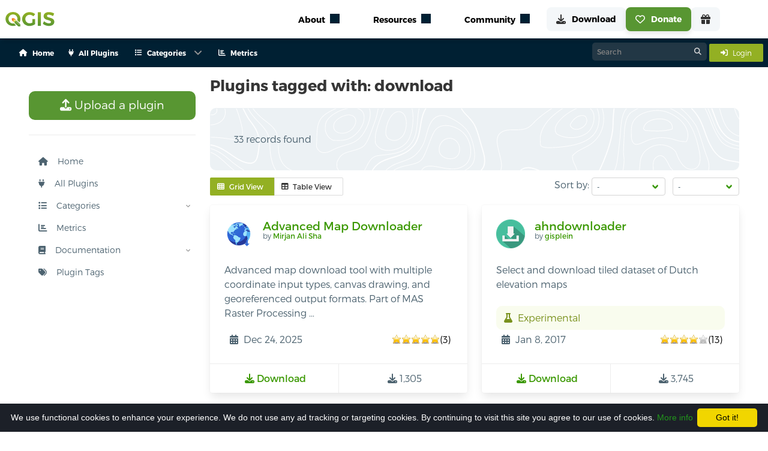

--- FILE ---
content_type: text/html; charset=utf-8
request_url: https://plugins.qgis.org/plugins/tags/download/
body_size: 24665
content:




<link href="/static/bundles/css/main.8eb7e116a3f3acbff0af.css" rel="stylesheet" />
<script src="/static/bundles/main.2dc052f2999c25c543e2.js" ></script>

<!DOCTYPE html>
<html class="has-navbar-fixed-top">
<head>
  <title>
    Tag: download — QGIS Python Plugins Repository
</title>
  <meta name="AUTHOR" content="QGIS Web Team" />
  <meta http-equiv="Content-Type" content="text/html; charset=utf-8" />
  <meta name="viewport" content="width=device-width, initial-scale=1.0" />

    
        <!-- Open Graph tags, it will directly use the fallback if the image is not defined here -->
    

    <!-- Open Graph image fallback if the one in the block open_graph is failing or doesn't exist -->
    <meta property="og:image" content="https://plugins.qgis.org/static/images/qgis-icon128.png">

    <!-- Icons -->
    <link rel="stylesheet" href="/static/font-awesome/css/fontawesome.min.css" type="text/css">
    

    <link rel="shortcut icon" href="/static/images/favicon.ico"/>
    <script type="text/javascript" src="/static/js/bulma.js"></script>

    <!-- Cookie disclaimer -->
    <script type="text/javascript" id="cookieinfo" src="/static/js/cookieinfo/cookieinfo.min.js" data-bg="#1c2028"
            data-fg="#FFFFFF" data-link="#22961c" data-cookie="CookieInfoScript" data-text-align="left"
            data-message="We use functional cookies to enhance your experience.
            We do not use any ad tracking or targeting cookies.
            By continuing to visit this site you agree to our use of cookies."
            data-close-text="Got it!">
    </script>

    <script type="module" src="https://qgis.github.io/qgis-uni-navigation/index.js"></script>

    
  <script type="text/javascript" src="/static/js/jquery.cookie.js"></script>
  <script language="javascript">
   $(document).ready(function () {
	 if ($('tr > th > a:contains("Downloads ↓")'))
	 {
	   $('tr > th > a:contains("Downloads ↓")').html('<img src="/static/images/down_16.png" />&darr;');
	 }
	 if ( $('tr > th > a:contains("Downloads ↑")') )
	 {
	   $('tr > th > a:contains("Downloads ↑")').html('<img src="/static/images/down_16.png" />&uarr;');
	 }
	 $('tr > th > a:contains("Downloads")').html('<img src="/static/images/down_16.png" />');

	 if ($('tr > th > a:contains("Featured ↓")'))
	 {
	   $('tr > th > a:contains("Featured ↓")').html('<img src="/static/images/star_16.png" />&darr;');
	 }
	 if ( $('tr > th > a:contains("Featured ↑")') )
	 {
	   $('tr > th > a:contains("Featured ↑")').html('<img src="/static/images/star_16.png" />&uarr;');
	 }
	 $('tr > th > a:contains("Featured")').html('<img src="/static/images/star_16.png" />');
   });

	function toggle_desc(){
		jQuery('.plugin-description').toggle('slow', function(){
			jQuery.cookie('plugin-description-visible', jQuery('.plugin-description').is(':visible'));
		});
		if(jQuery('.plugin-description').hasClass('hidden')){
			jQuery('.plugin-description').removeClass('hidden');
		} else {
			jQuery('.plugin-description').addClass('hidden');
		}
		return false;
	}

	// Start with descriptions visible
	jQuery(function(){
		if (jQuery.cookie('plugin-description-visible') == 'true'){
			toggle_desc();
		}
	});


  </script>
  <style>
    .tooltip {
      position: relative;
      display: inline-block;
      opacity: 1 !important;
    }

    .tooltip .tooltiptext {
      visibility: hidden;
      width: 200px;
      background-color: #363636;
      color: #fff;
      text-align: center;
      border-radius: 6px;
      padding: 8px;
      position: absolute;
      z-index: 1000;
      bottom: 125%;
      left: 50%;
      margin-left: -100px;
      opacity: 0;
      transition: opacity 0.3s;
      font-size: 0.875rem;
      line-height: 1.4;
    }

    .tooltip .tooltiptext::after {
      content: "";
      position: absolute;
      top: 100%;
      left: 50%;
      margin-left: -5px;
      border-width: 5px;
      border-style: solid;
      border-color: #363636 transparent transparent transparent;
    }

    .tooltip:hover .tooltiptext {
      visibility: visible;
      opacity: 1;
    }
  </style>


</head>
<body>
    
    
    <qg-top-nav
        breakpoint="1024"
        class="is-highest navbar is-fixed-top"
        location-prefix="https://qgis.org"
        second-menu-prefix="https://plugins.qgis.org"
        secondary-menu-config="https://plugins.qgis.org/static/config/navigation_rendered.json"
    ></qg-top-nav>
    
<div class="box mb-0 context-container" id="context">
    <div class="container">
        <nav class="navbar" role="navigation" aria-label="main navigation">
            <div class="navbar-start buttons are-small is-hidden-desktop mb-0 ml-4 is-align-items-center is-justify-content-space-between" style="height: 3rem;">
                <div>
                    <a class="button is-light is-small mb-0" href="/plugins/add/">
                        <i class="fas fa-upload mr-3"></i>
                        Upload a plugin
                    </a>
                </div>
                
                <a class="button is-info is-small mb-0" href="/accounts/login/">
                    <span class="mr-2">
                        <i class="fas fa-sign-in-alt"></i>
                    </span>
                    <span>
                        Login
                    </span>
                </a>
                
            </div>
            
            <div id="pluginsNavbar" class="navbar-menu">
                <div class="navbar-start">
                    
                    
                        
                            
                                <a class="navbar-item has-text-weight-semibold is-size-7" href="/">
                                    <span class="mr-2">
                                        <i class="fas fa-house"></i>
                                    </span>
                                    <span>Home</span>
                                </a>
                            
                        
                    
                        
                            
                                <a class="navbar-item has-text-weight-semibold is-size-7" href="/plugins/">
                                    <span class="mr-2">
                                        <i class="fas fa-plug"></i>
                                    </span>
                                    <span>All Plugins</span>
                                </a>
                            
                        
                    
                        
                            <div class="navbar-item has-dropdown is-hoverable p-0">
                                <a class="navbar-link has-text-weight-semibold is-size-7">
                                    <span class="mr-2">
                                        <i class="fas fa-list"></i>
                                    </span>
                                    <span>Categories</span>
                                </a>
                                <div class="navbar-dropdown">
                                    
                                        
                                            
                                                <a class="navbar-item has-text-weight-semibold is-size-7 ml-1 mr-1" href="/plugins/new_qgis_ready/">
                                                    QGIS 4 Ready
                                                    
                                                        <span class="tag is-success is-rounded is-size-7 ml-1">
                                                        New
                                                        </span>
                                                    
                                                </a>
                                            
                                                <a class="navbar-item has-text-weight-semibold is-size-7 ml-1 mr-1" href="/plugins/fresh/">
                                                    New Plugins
                                                    
                                                </a>
                                            
                                                <a class="navbar-item has-text-weight-semibold is-size-7 ml-1 mr-1" href="/plugins/latest/">
                                                    Updated Plugins
                                                    
                                                </a>
                                            
                                            
                                                <hr class="navbar-divider">
                                            
                                        
                                    
                                        
                                            
                                                <a class="navbar-item has-text-weight-semibold is-size-7 ml-1 mr-1" href="/plugins/popular/">
                                                    Popular
                                                    
                                                </a>
                                            
                                                <a class="navbar-item has-text-weight-semibold is-size-7 ml-1 mr-1" href="/plugins/most_downloaded/">
                                                    Most Downloaded
                                                    
                                                </a>
                                            
                                                <a class="navbar-item has-text-weight-semibold is-size-7 ml-1 mr-1" href="/plugins/most_voted/">
                                                    Most Voted
                                                    
                                                </a>
                                            
                                                <a class="navbar-item has-text-weight-semibold is-size-7 ml-1 mr-1" href="/plugins/best_rated/">
                                                    Best Rated Plugins
                                                    
                                                </a>
                                            
                                            
                                                <hr class="navbar-divider">
                                            
                                        
                                    
                                        
                                            
                                                <a class="navbar-item has-text-weight-semibold is-size-7 ml-1 mr-1" href="/plugins/stable/">
                                                    Stable
                                                    
                                                </a>
                                            
                                                <a class="navbar-item has-text-weight-semibold is-size-7 ml-1 mr-1" href="/plugins/experimental/">
                                                    Experimental
                                                    
                                                </a>
                                            
                                                <a class="navbar-item has-text-weight-semibold is-size-7 ml-1 mr-1" href="/plugins/server/">
                                                    Server
                                                    
                                                </a>
                                            
                                                <a class="navbar-item has-text-weight-semibold is-size-7 ml-1 mr-1" href="/plugins/deprecated/">
                                                    Deprecated
                                                    
                                                </a>
                                            
                                            
                                        
                                    
                                </div>
                            </div>
                        
                    
                        
                            
                                <a class="navbar-item has-text-weight-semibold is-size-7" href="https://plugins-analytics.qgis.org">
                                    <span class="mr-2">
                                        <i class="fas fa-chart-bar"></i>
                                    </span>
                                    <span>Metrics</span>
                                </a>
                            
                        
                    

                </div>
                <div class="navbar-end">
                    <div>
                        <div class="control has-icons-right search-control">
                            <form action="/search/" method="get" style="margin:0;">
                                <input class="input is-small"  id="id_q" name="q" type="text" placeholder="Search">
                                <span class="icon is-right"><i class="fa-solid fa-magnifying-glass"></i></span>
                            </form>
                        </div>
                    </div>
                    <div class="navbar-item p-0 ml-1">
                        
                        <a class="button is-info is-small" href="/accounts/login/">
                            <span class="mr-2">
                                <i class="fas fa-sign-in-alt"></i>
                            </span>
                            <span>
                                Login
                            </span>
                        </a>
                        
                        
                        
                    </div>
                </div>
            </div>
        </nav>
    </div>
</div>
    
    <section class="section" style="margin-top: 5rem;">
        <div class="container content">
            <div class="columns is-multiline is-centered">
                <div class="column is-3">
                    
                        
&nbsp;

<nav id="sidebar" class="sidebar">
  <ul class="content-wrapper">
    <li>
      <a class="button is-success is-medium" href="/plugins/add/">
        <i class="fas fa-upload"></i>
        Upload a plugin
      </a>
    </li>
    <hr/>

    
    
      
        <li class="">
          <a href="/">
          <i class="fas fa-house mr-3"></i>
          Home
          </a>
        </li>
      
    
      
        <li class="">
          <a href="/plugins/">
          <i class="fas fa-plug mr-3"></i>
          All Plugins
          </a>
        </li>
      
    
      
        <li>
          <div class="has-child">
            <a onclick="toggleSubMenu('Categories')">
              <i class="fas fa-list mr-3"></i>
              Categories
            </a>
            <span onclick="toggleSubMenu('Categories')" class="drop-arrow"><img src="/static/images/arrow.svg"/></span>
          </div>
          <ul class="collapsed" id="Categories">
            
              
                <li>
                  <div class="has-child">
                    <a onclick="toggleSubMenu('News and Updated')">
                      <i class="fas fa-newspaper mr-3"></i>
                      News and Updated
                    </a>
                    <span onclick="toggleSubMenu('News and Updated')" class="drop-arrow
                    "><img src="/static/images/arrow.svg"/></span>
                  </div>
                  <ul class="collapsed"
                  id="News and Updated">
                    
                    <li class="has-child ">
                      <a href="/plugins/new_qgis_ready/">
                        QGIS 4 Ready
                          
                            <span class="tag is-success is-rounded is-size-7 ml-1">
                              New
                            </span>
                          
                      </a>
                    </li>
                    
                    <li class="has-child ">
                      <a href="/plugins/fresh/">
                        New Plugins
                          
                      </a>
                    </li>
                    
                    <li class="has-child ">
                      <a href="/plugins/latest/">
                        Updated Plugins
                          
                      </a>
                    </li>
                    
                  </ul>
                </li>
              
            
              
                <li>
                  <div class="has-child">
                    <a onclick="toggleSubMenu('Top')">
                      <i class="fas fa-star mr-3"></i>
                      Top
                    </a>
                    <span onclick="toggleSubMenu('Top')" class="drop-arrow
                    "><img src="/static/images/arrow.svg"/></span>
                  </div>
                  <ul class="collapsed"
                  id="Top">
                    
                    <li class="has-child ">
                      <a href="/plugins/popular/">
                        Popular
                          
                      </a>
                    </li>
                    
                    <li class="has-child ">
                      <a href="/plugins/most_downloaded/">
                        Most Downloaded
                          
                      </a>
                    </li>
                    
                    <li class="has-child ">
                      <a href="/plugins/most_voted/">
                        Most Voted
                          
                      </a>
                    </li>
                    
                    <li class="has-child ">
                      <a href="/plugins/best_rated/">
                        Best Rated Plugins
                          
                      </a>
                    </li>
                    
                  </ul>
                </li>
              
            
              
                <li>
                  <div class="has-child">
                    <a onclick="toggleSubMenu('Other Categories')">
                      <i class="fas fa-ellipsis-h mr-3"></i>
                      Other Categories
                    </a>
                    <span onclick="toggleSubMenu('Other Categories')" class="drop-arrow
                    "><img src="/static/images/arrow.svg"/></span>
                  </div>
                  <ul class="collapsed"
                  id="Other Categories">
                    
                    <li class="has-child ">
                      <a href="/plugins/stable/">
                        Stable
                          
                      </a>
                    </li>
                    
                    <li class="has-child ">
                      <a href="/plugins/experimental/">
                        Experimental
                          
                      </a>
                    </li>
                    
                    <li class="has-child ">
                      <a href="/plugins/server/">
                        Server
                          
                      </a>
                    </li>
                    
                    <li class="has-child ">
                      <a href="/plugins/deprecated/">
                        Deprecated
                          
                      </a>
                    </li>
                    
                  </ul>
                </li>
              
            
          </ul>
        </li>
      
    
      
        <li class="">
          <a href="https://plugins-analytics.qgis.org">
          <i class="fas fa-chart-bar mr-3"></i>
          Metrics
          </a>
        </li>
      
    
    <li>
      <div class="has-child">
        <a onclick="toggleSubMenu('docs')">
          <i class="fas fa-book mr-3"></i>
          Documentation
        </a>
        <span onclick="toggleSubMenu('docs')" class="drop-arrow"><img src="/static/images/arrow.svg"/></span>
      </div>
      <ul class="collapsed" id="docs">
        
        <li class="has-child ">
          <a href="/docs/publish">
            Publish a plugin
          </a>
        </li>
        
        <li class="has-child ">
          <a href="/docs/approval">
            Approval process
          </a>
        </li>
        
        <li class="has-child ">
          <a href="/docs/faq">
            FAQ
          </a>
        </li>
        
        <li class="has-child ">
          <a href="/docs/security-scanning">
            Security Scanning
          </a>
        </li>
      </ul>
    </li>
    <li>
      <div>
        



<a class="tagcloudModalButton" href="#tagcloudModal" role="button" data-target="pluginTagsModal">
  <i class="fas fa-tags mr-3"></i>
  Plugin Tags
</a>


      </div>
    </li>
  </ul>
</nav>

<script>
  function rotateArrow(e) {
    e.previousElementSibling.querySelector('img').classList.toggle('rotated');
  }

  function toggleSubMenu(listId) {
    console.log(listId)
    let e = document.getElementById(listId);
    e.classList.toggle('unfolded');
    rotateArrow(e);
  }

  function toggleMenu() {
    document.getElementById('sidebar').classList.toggle('visible');
    document.getElementById('hamburger-btn').classList.toggle('open');
  }
  // expand active section
  document.querySelectorAll('li.is-active,li:has(.is-active)').forEach(li => {
    if (e = li.querySelector('ul')) {
      e.classList.toggle('unfolded');
    }
  });
</script>


                    
                </div>
                <div class="content column is-9">
                    
                    
	<h2 class="title is-4">Plugins tagged with: download</h2>
	<div class="container rich tips mb-3">
		<div class="cont coloring-1">
		  
		  
			<p>
				33 records found
			</p>
		  
		</div>
	</div>
	
	
	<div class="mt-3 is-flex is-justify-content-space-between is-flex-wrap-wrap">
		<div>
			<div class="field has-addons">
			<p class="control">
				<button id="grid-view-btn" class="button is-small is-info">
				<span class="icon is-small">
					<i class="fas fa-th"></i>
				</span>
				<span>Grid View</span>
				</button>
			</p>
			<p class="control">
				<button id="table-view-btn" class="button is-small">
				<span class="icon is-small">
					<i class="fas fa-table"></i>
				</span>
				<span>Table View</span>
				</button>
			</p>
			</div>
		</div>
		<div>
			
<div class="field is-grouped">
    <p class="control">
        <label for="sort-options">Sort by:</label>
        <span class="select is-small">
            <select id="sort-options" onchange="updateSorting('sort', this.value);">
                <option value=""selected>-</option>
                <option value="name" >Name</option>
                <option value="downloads" >Downloads</option>
                <option value="author" >Author</option>
                <option value="created_on" >Created On</option>
                <option value="latest_version_date" >Latest Version</option>
                <option value="weighted_rating" >Stars</option>
            </select>
        </span>
    </p>
    <p class="control">
        <span class="select is-small">
            <select id="order-options" onchange="updateSorting('order', this.value);">
                <option value="" selected>-</option>
                <option value="asc" >Ascending</option>
                <option value="desc" >Descending</option>
            </select>
        </span>
    </p>
</div>

<script>
    function updateSorting(key, value) {
        if (value) {
            // Get current URL parameters
            let params = new URLSearchParams(window.location.search);
            
            // Update the relevant parameter (sort/order) based on the selection
            params.set(key, value);
    
            // Preserve the other sorting option (sort/order)
            if (key === 'sort' && !params.has('order')) {
                if (value === 'name' || value === 'author') {
                    params.set('order', 'asc');  // Default to descending if sorting by weighted rating
                } else {
                    params.set('order', 'desc');  // Default to ascending if no order is selected
                }
            } else if (key === 'order' && !params.has('sort')) {
                params.set('sort', 'name');  // Default to sorting by name if no sort field is selected
            }
    
            // Redirect to the updated URL
            window.location.search = params.toString();
        }
    }
</script>
		</div>
	</div>

	<div id="grid-view" class="columns is-multiline plugins-list-grid is-hidden">
		
			



<div class="
column
is-medium     
is-half-tablet
is-half-desktop
is-one-quarter-widescreen
is-one-third-fullhd">
    <div 
        class="
            card 
            is-flex 
            is-flex-direction-column 
            is-justify-content-space-between
        "
        >

        
        
        
        <div class="card-content is-flex is-flex-direction-column is-justify-content-space-between" style="height: 100%;">
            <div class="media">
                <div class="media-left">
                    
                        
                            
                                
                                    <figure class="image is-48x48 m-0">
                                        <img alt="Plugin icon" src="/media/cache/ff/bd/ffbddabb9d9fb06ebd5771995dc28b68.png" />
                                    </figure>
                                
                            
                        
                    
                </div>
                <div class="media-content">
                    <p class="title is-5">
                        <a href="/plugins/advanced_map_downloader/">
                            Advanced Map Downloader
                        </a>
                    </p>
                    
                        <p class="subtitle is-7 author">by 
                            <a title="See all plugins by Mirjan Ali Sha" href="/plugins/author/Mirjan%20Ali%20Sha/">
                                Mirjan Ali Sha
                            </a>
                        </p>
                    
                </div>
            </div>
            <div class="content mb-0">
                <p>Advanced map download tool with multiple coordinate input types, canvas drawing, and georeferenced output formats. Part of MAS Raster Processing …</p>
            </div>
            <p style="height: 100%;"></p>
            <div class="content mb-0">

                
                <div class="is-flex is-justify-content-space-between">
                    <p class="is-flex is-align-items-center p-1 mb-0">
                        <span class="icon-text">
                            <span class="icon">
                                <i class="fas fa-calendar-alt"></i>
                            </span>
                            <span><span class="user-timezone-short-naturalday">2025-12-24T20:58:00.299739+00:00</span></span>
                        </span>
                    </p>
                    <div class="is-flex is-align-items-center p-1">
                        <div class="star-ratings">
                            <span style="width:100%" class="rating"></span>
                        </div> (3)
                    </div>
                </div>
            </div>
        </div>

        <footer class="card-footer">
            <a href="/plugins/advanced_map_downloader/version/1.0.0/download/" class="card-footer-item">
                <span class="icon">
                    <i class="fas fa-download"></i>
                </span>
                <span>Download</span>
            </a>
            <p class="card-footer-item m-0">
                <span class="icon">
                    <i class="fas fa-download"></i>
                </span>
                <span>1,305</span>
            </p>
        </footer>
    </div>
</div>

		
			



<div class="
column
is-medium     
is-half-tablet
is-half-desktop
is-one-quarter-widescreen
is-one-third-fullhd">
    <div 
        class="
            card 
            is-flex 
            is-flex-direction-column 
            is-justify-content-space-between
        "
        >

        
        
        
        <div class="card-content is-flex is-flex-direction-column is-justify-content-space-between" style="height: 100%;">
            <div class="media">
                <div class="media-left">
                    
                        
                            
                                
                                    <figure class="image is-48x48 m-0">
                                        <img alt="Plugin icon" src="/media/cache/42/bf/42bf4de37c1d5390b0be530793339c37.png" />
                                    </figure>
                                
                            
                        
                    
                </div>
                <div class="media-content">
                    <p class="title is-5">
                        <a href="/plugins/AhnDownloader/">
                            ahndownloader
                        </a>
                    </p>
                    
                        <p class="subtitle is-7 author">by 
                            <a title="See all plugins by gisplein" href="/plugins/author/gisplein/">
                                gisplein
                            </a>
                        </p>
                    
                </div>
            </div>
            <div class="content mb-0">
                <p>Select and download tiled dataset of Dutch elevation maps</p>
            </div>
            <p style="height: 100%;"></p>
            <div class="content mb-0">

                
                <div class="notification is-info is-light mb-0 p-2">
                    <span class="icon">
                        <i class="fas fa-flask"></i>
                    </span>
                    <span>Experimental</span>
                </div>
                
                <div class="is-flex is-justify-content-space-between">
                    <p class="is-flex is-align-items-center p-1 mb-0">
                        <span class="icon-text">
                            <span class="icon">
                                <i class="fas fa-calendar-alt"></i>
                            </span>
                            <span><span class="user-timezone-short-naturalday">2017-01-08T20:32:08.231300+00:00</span></span>
                        </span>
                    </p>
                    <div class="is-flex is-align-items-center p-1">
                        <div class="star-ratings">
                            <span style="width:80%" class="rating"></span>
                        </div> (13)
                    </div>
                </div>
            </div>
        </div>

        <footer class="card-footer">
            <a href="/plugins/AhnDownloader/version/1.0/download/" class="card-footer-item">
                <span class="icon">
                    <i class="fas fa-download"></i>
                </span>
                <span>Download</span>
            </a>
            <p class="card-footer-item m-0">
                <span class="icon">
                    <i class="fas fa-download"></i>
                </span>
                <span>3,745</span>
            </p>
        </footer>
    </div>
</div>

		
			



<div class="
column
is-medium     
is-half-tablet
is-half-desktop
is-one-quarter-widescreen
is-one-third-fullhd">
    <div 
        class="
            card 
            is-flex 
            is-flex-direction-column 
            is-justify-content-space-between
        "
        >

        
        
        
        <div class="card-content is-flex is-flex-direction-column is-justify-content-space-between" style="height: 100%;">
            <div class="media">
                <div class="media-left">
                    
                        
                            
                                
                                    <figure class="image is-48x48 m-0">
                                        <img alt="Plugin icon" src="/media/cache/e0/45/e0455dde3da03a627d5b1a702491e00e.png" />
                                    </figure>
                                
                            
                        
                    
                </div>
                <div class="media-content">
                    <p class="title is-5">
                        <a href="/plugins/bgt_downloader/">
                            BGT Downloader
                        </a>
                    </p>
                    
                        <p class="subtitle is-7 author">by 
                            <a title="See all plugins by wvdbee, with help from Claude and CoPilot." href="/plugins/author/wvdbee,%20with%20help%20from%20Claude%20and%20CoPilot./">
                                wvdbee, with help from Claude and CoPilot.
                            </a>
                        </p>
                    
                </div>
            </div>
            <div class="content mb-0">
                <p>Download BGT (Dutch Large Schale Base Map) features via the PDOK OGC-API Features service.</p>
            </div>
            <p style="height: 100%;"></p>
            <div class="content mb-0">

                
                <div class="is-flex is-justify-content-space-between">
                    <p class="is-flex is-align-items-center p-1 mb-0">
                        <span class="icon-text">
                            <span class="icon">
                                <i class="fas fa-calendar-alt"></i>
                            </span>
                            <span><span class="user-timezone-short-naturalday">2025-10-14T14:57:04.208556+00:00</span></span>
                        </span>
                    </p>
                    <div class="is-flex is-align-items-center p-1">
                        <div class="star-ratings">
                            <span style="width:100%" class="rating"></span>
                        </div> (6)
                    </div>
                </div>
            </div>
        </div>

        <footer class="card-footer">
            <a href="/plugins/bgt_downloader/version/1.0/download/" class="card-footer-item">
                <span class="icon">
                    <i class="fas fa-download"></i>
                </span>
                <span>Download</span>
            </a>
            <p class="card-footer-item m-0">
                <span class="icon">
                    <i class="fas fa-download"></i>
                </span>
                <span>1,980</span>
            </p>
        </footer>
    </div>
</div>

		
			



<div class="
column
is-medium     
is-half-tablet
is-half-desktop
is-one-quarter-widescreen
is-one-third-fullhd">
    <div 
        class="
            card 
            is-flex 
            is-flex-direction-column 
            is-justify-content-space-between
        "
        >

        
        
        
        <div class="card-content is-flex is-flex-direction-column is-justify-content-space-between" style="height: 100%;">
            <div class="media">
                <div class="media-left">
                    
                        
                            
                                
                                    <figure class="image is-48x48 m-0">
                                        <img alt="Plugin icon" src="/media/cache/0c/4c/0c4c29e87702fecc516f4d193fbbff4a.png" />
                                    </figure>
                                
                            
                        
                    
                </div>
                <div class="media-content">
                    <p class="title is-5">
                        <a href="/plugins/bgt_loader_algorithm/">
                            BGT Loader
                        </a>
                    </p>
                    
                        <p class="subtitle is-7 author">by 
                            <a title="See all plugins by Max van der Waal" href="/plugins/author/Max%20van%20der%20Waal/">
                                Max van der Waal
                            </a>
                        </p>
                    
                </div>
            </div>
            <div class="content mb-0">
                <p>A processing tool to download Dutch BGT data for a specific polygon area.</p>
            </div>
            <p style="height: 100%;"></p>
            <div class="content mb-0">

                
                <div class="is-flex is-justify-content-space-between">
                    <p class="is-flex is-align-items-center p-1 mb-0">
                        <span class="icon-text">
                            <span class="icon">
                                <i class="fas fa-calendar-alt"></i>
                            </span>
                            <span><span class="user-timezone-short-naturalday">2024-12-16T08:58:01.924103+00:00</span></span>
                        </span>
                    </p>
                    <div class="is-flex is-align-items-center p-1">
                        <div class="star-ratings">
                            <span style="width:87%" class="rating"></span>
                        </div> (3)
                    </div>
                </div>
            </div>
        </div>

        <footer class="card-footer">
            <a href="/plugins/bgt_loader_algorithm/version/0.2/download/" class="card-footer-item">
                <span class="icon">
                    <i class="fas fa-download"></i>
                </span>
                <span>Download</span>
            </a>
            <p class="card-footer-item m-0">
                <span class="icon">
                    <i class="fas fa-download"></i>
                </span>
                <span>2,541</span>
            </p>
        </footer>
    </div>
</div>

		
			



<div class="
column
is-medium     
is-half-tablet
is-half-desktop
is-one-quarter-widescreen
is-one-third-fullhd">
    <div 
        class="
            card 
            is-flex 
            is-flex-direction-column 
            is-justify-content-space-between
        "
        >

        
        
        
        <div class="card-content is-flex is-flex-direction-column is-justify-content-space-between" style="height: 100%;">
            <div class="media">
                <div class="media-left">
                    
                        
                            
                                
                                    <figure class="image is-48x48 m-0">
                                        <img alt="Plugin icon" src="/media/cache/0f/00/0f003630b36a2f957ed9a1a346c24d60.png" />
                                    </figure>
                                
                            
                        
                    
                </div>
                <div class="media-content">
                    <p class="title is-5">
                        <a href="/plugins/cbers4a/">
                            CBERS4A Downloader
                        </a>
                    </p>
                    
                        <p class="subtitle is-7 author">by 
                            <a title="See all plugins by Sandro Klippel" href="/plugins/author/Sandro%20Klippel/">
                                Sandro Klippel
                            </a>
                        </p>
                    
                </div>
            </div>
            <div class="content mb-0">
                <p>CBERS4A Downloader QGIS Plugin</p>
            </div>
            <p style="height: 100%;"></p>
            <div class="content mb-0">

                
                <div class="is-flex is-justify-content-space-between">
                    <p class="is-flex is-align-items-center p-1 mb-0">
                        <span class="icon-text">
                            <span class="icon">
                                <i class="fas fa-calendar-alt"></i>
                            </span>
                            <span><span class="user-timezone-short-naturalday">2023-09-06T02:28:49.743587+00:00</span></span>
                        </span>
                    </p>
                    <div class="is-flex is-align-items-center p-1">
                        <div class="star-ratings">
                            <span style="width:94%" class="rating"></span>
                        </div> (25)
                    </div>
                </div>
            </div>
        </div>

        <footer class="card-footer">
            <a href="/plugins/cbers4a/version/0.3.3/download/" class="card-footer-item">
                <span class="icon">
                    <i class="fas fa-download"></i>
                </span>
                <span>Download</span>
            </a>
            <p class="card-footer-item m-0">
                <span class="icon">
                    <i class="fas fa-download"></i>
                </span>
                <span>42,439</span>
            </p>
        </footer>
    </div>
</div>

		
			



<div class="
column
is-medium     
is-half-tablet
is-half-desktop
is-one-quarter-widescreen
is-one-third-fullhd">
    <div 
        class="
            card 
            is-flex 
            is-flex-direction-column 
            is-justify-content-space-between
        "
        >

        
        
        
        <div class="card-content is-flex is-flex-direction-column is-justify-content-space-between" style="height: 100%;">
            <div class="media">
                <div class="media-left">
                    
                        
                            
                                
                                    <figure class="image is-48x48 m-0">
                                        <img alt="Plugin icon" src="/media/cache/b6/ff/b6ff10c614777ba529fd1a98c43fa0ee.png" />
                                    </figure>
                                
                            
                        
                    
                </div>
                <div class="media-content">
                    <p class="title is-5">
                        <a href="/plugins/dgt_cdd_downloader/">
                            DGT CDD Downloader
                        </a>
                    </p>
                    
                        <p class="subtitle is-7 author">by 
                            <a title="See all plugins by Duarte Carreira, Hugo Santos, Pedro Venâncio" href="/plugins/author/Duarte%20Carreira,%20Hugo%20Santos,%20Pedro%20Ven%C3%A2ncio/">
                                Duarte Carreira, Hugo Santos, Pedro Venâncio
                            </a>
                        </p>
                    
                </div>
            </div>
            <div class="content mb-0">
                <p>Download geospatial data from the DGT (Direção-Geral do Território) CDD Portal.</p>
            </div>
            <p style="height: 100%;"></p>
            <div class="content mb-0">

                
                <div class="is-flex is-justify-content-space-between">
                    <p class="is-flex is-align-items-center p-1 mb-0">
                        <span class="icon-text">
                            <span class="icon">
                                <i class="fas fa-calendar-alt"></i>
                            </span>
                            <span><span class="user-timezone-short-naturalday">2025-07-15T12:10:13.630755+00:00</span></span>
                        </span>
                    </p>
                    <div class="is-flex is-align-items-center p-1">
                        <div class="star-ratings">
                            <span style="width:97%" class="rating"></span>
                        </div> (25)
                    </div>
                </div>
            </div>
        </div>

        <footer class="card-footer">
            <a href="/plugins/dgt_cdd_downloader/version/0.1/download/" class="card-footer-item">
                <span class="icon">
                    <i class="fas fa-download"></i>
                </span>
                <span>Download</span>
            </a>
            <p class="card-footer-item m-0">
                <span class="icon">
                    <i class="fas fa-download"></i>
                </span>
                <span>2,891</span>
            </p>
        </footer>
    </div>
</div>

		
			



<div class="
column
is-medium     
is-half-tablet
is-half-desktop
is-one-quarter-widescreen
is-one-third-fullhd">
    <div 
        class="
            card 
            is-flex 
            is-flex-direction-column 
            is-justify-content-space-between
        "
        >

        
        
        
        <div class="card-content is-flex is-flex-direction-column is-justify-content-space-between" style="height: 100%;">
            <div class="media">
                <div class="media-left">
                    
                        
                            
                                
                                    <figure class="image is-48x48 m-0">
                                        <img alt="Plugin icon" src="/media/cache/86/95/86953168db807bd3afd7ea1e7bafd2e9.png" />
                                    </figure>
                                
                            
                        
                    
                </div>
                <div class="media-content">
                    <p class="title is-5">
                        <a href="/plugins/gbif_extractor/">
                            GBIF Extractor
                        </a>
                    </p>
                    
                        <p class="subtitle is-7 author">by 
                            <a title="See all plugins by Jules GRILLOT" href="/plugins/author/Jules%20GRILLOT/">
                                Jules GRILLOT
                            </a>
                        </p>
                    
                </div>
            </div>
            <div class="content mb-0">
                <p>Based on an extent, the user can download GBIF data.</p>
            </div>
            <p style="height: 100%;"></p>
            <div class="content mb-0">

                
                <div class="is-flex is-justify-content-space-between">
                    <p class="is-flex is-align-items-center p-1 mb-0">
                        <span class="icon-text">
                            <span class="icon">
                                <i class="fas fa-calendar-alt"></i>
                            </span>
                            <span><span class="user-timezone-short-naturalday">2026-01-02T17:42:42.510182+00:00</span></span>
                        </span>
                    </p>
                    <div class="is-flex is-align-items-center p-1">
                        <div class="star-ratings">
                            <span style="width:87%" class="rating"></span>
                        </div> (12)
                    </div>
                </div>
            </div>
        </div>

        <footer class="card-footer">
            <a href="/plugins/gbif_extractor/version/1.2.1/download/" class="card-footer-item">
                <span class="icon">
                    <i class="fas fa-download"></i>
                </span>
                <span>Download</span>
            </a>
            <p class="card-footer-item m-0">
                <span class="icon">
                    <i class="fas fa-download"></i>
                </span>
                <span>4,970</span>
            </p>
        </footer>
    </div>
</div>

		
			



<div class="
column
is-medium     
is-half-tablet
is-half-desktop
is-one-quarter-widescreen
is-one-third-fullhd">
    <div 
        class="
            card 
            is-flex 
            is-flex-direction-column 
            is-justify-content-space-between
        "
        >

        
        
        
        <div class="card-content is-flex is-flex-direction-column is-justify-content-space-between" style="height: 100%;">
            <div class="media">
                <div class="media-left">
                    
                        
                            
                                
                                    <figure class="image is-48x48 m-0">
                                        <img alt="Plugin icon" src="/media/cache/18/60/186067b9e569a73d084ca60b8ebc3995.png" />
                                    </figure>
                                
                            
                        
                    
                </div>
                <div class="media-content">
                    <p class="title is-5">
                        <a href="/plugins/geoeasin/">
                            GeoEASIN
                        </a>
                    </p>
                    
                        <p class="subtitle is-7 author">by 
                            <a title="See all plugins by Patricio Soriano (Geoinnova, python development), Roberto Matellanes (GIS&amp;Beers, processing tools)" href="/plugins/author/Patricio%20Soriano%20(Geoinnova,%20python%20development),%20Roberto%20Matellanes%20(GIS&amp;Beers,%20processing%20tools)/">
                                Patricio Soriano (Geoinnova, python development), Roberto Matellanes (GIS&amp;Beers, processing tools)
                            </a>
                        </p>
                    
                </div>
            </div>
            <div class="content mb-0">
                <p>Web services downloader and tools to analyze the European Alien Species Information Network data (EASIN).</p>
            </div>
            <p style="height: 100%;"></p>
            <div class="content mb-0">

                
                <div class="is-flex is-justify-content-space-between">
                    <p class="is-flex is-align-items-center p-1 mb-0">
                        <span class="icon-text">
                            <span class="icon">
                                <i class="fas fa-calendar-alt"></i>
                            </span>
                            <span><span class="user-timezone-short-naturalday">2023-09-04T12:31:30.387331+00:00</span></span>
                        </span>
                    </p>
                    <div class="is-flex is-align-items-center p-1">
                        <div class="star-ratings">
                            <span style="width:78%" class="rating"></span>
                        </div> (9)
                    </div>
                </div>
            </div>
        </div>

        <footer class="card-footer">
            <a href="/plugins/geoeasin/version/2.0/download/" class="card-footer-item">
                <span class="icon">
                    <i class="fas fa-download"></i>
                </span>
                <span>Download</span>
            </a>
            <p class="card-footer-item m-0">
                <span class="icon">
                    <i class="fas fa-download"></i>
                </span>
                <span>2,994</span>
            </p>
        </footer>
    </div>
</div>

		
			



<div class="
column
is-medium     
is-half-tablet
is-half-desktop
is-one-quarter-widescreen
is-one-third-fullhd">
    <div 
        class="
            card 
            is-flex 
            is-flex-direction-column 
            is-justify-content-space-between
        "
        >

        
        
        
        <div class="card-content is-flex is-flex-direction-column is-justify-content-space-between" style="height: 100%;">
            <div class="media">
                <div class="media-left">
                    
                        
                            
                                
                                    <figure class="image is-48x48 m-0">
                                        <img alt="Plugin icon" src="/media/cache/c4/02/c40206c89ada1b1f66df388395e74a45.png" />
                                    </figure>
                                
                            
                        
                    
                </div>
                <div class="media-content">
                    <p class="title is-5">
                        <a href="/plugins/gsivtdownloader/">
                            GSI Vector Tiles Downloader
                        </a>
                    </p>
                    
                        <p class="subtitle is-7 author">by 
                            <a title="See all plugins by MIERUNE Inc." href="/plugins/author/MIERUNE%20Inc./">
                                MIERUNE Inc.
                            </a>
                        </p>
                    
                </div>
            </div>
            <div class="content mb-0">
                <p>国土地理院ベクトルタイルをダウンロードしベクタレイヤとして読み込むためのプラグイン。A plugin to download and decode GSI vector tiles.</p>
            </div>
            <p style="height: 100%;"></p>
            <div class="content mb-0">

                
                <div class="is-flex is-justify-content-space-between">
                    <p class="is-flex is-align-items-center p-1 mb-0">
                        <span class="icon-text">
                            <span class="icon">
                                <i class="fas fa-calendar-alt"></i>
                            </span>
                            <span><span class="user-timezone-short-naturalday">2025-10-23T08:13:13.818573+00:00</span></span>
                        </span>
                    </p>
                    <div class="is-flex is-align-items-center p-1">
                        <div class="star-ratings">
                            <span style="width:95%" class="rating"></span>
                        </div> (11)
                    </div>
                </div>
            </div>
        </div>

        <footer class="card-footer">
            <a href="/plugins/gsivtdownloader/version/1.1.0/download/" class="card-footer-item">
                <span class="icon">
                    <i class="fas fa-download"></i>
                </span>
                <span>Download</span>
            </a>
            <p class="card-footer-item m-0">
                <span class="icon">
                    <i class="fas fa-download"></i>
                </span>
                <span>1,415</span>
            </p>
        </footer>
    </div>
</div>

		
			



<div class="
column
is-medium     
is-half-tablet
is-half-desktop
is-one-quarter-widescreen
is-one-third-fullhd">
    <div 
        class="
            card 
            is-flex 
            is-flex-direction-column 
            is-justify-content-space-between
        "
        >

        
        
        
        <div class="card-content is-flex is-flex-direction-column is-justify-content-space-between" style="height: 100%;">
            <div class="media">
                <div class="media-left">
                    
                        
                            
                                
                                    <figure class="image is-48x48 m-0">
                                        <img alt="Plugin icon" src="/media/cache/63/08/63085bfa9380c4cfe04b02b079b8c480.png" />
                                    </figure>
                                
                            
                        
                    
                </div>
                <div class="media-content">
                    <p class="title is-5">
                        <a href="/plugins/GSI-VTDownloader-master/">
                            GSI-VTDownloader
                        </a>
                    </p>
                    
                        <p class="subtitle is-7 author">by 
                            <a title="See all plugins by Kanahiro Iguchi" href="/plugins/author/Kanahiro%20Iguchi/">
                                Kanahiro Iguchi
                            </a>
                        </p>
                    
                </div>
            </div>
            <div class="content mb-0">
                <p>地理院ベクトルタイルをダウンロードしベクターレイヤーとして読み込むためのプラグイン。A plugin to download and decode GSI Vectortiles.</p>
            </div>
            <p style="height: 100%;"></p>
            <div class="content mb-0">

                
                <div class="is-flex is-justify-content-space-between">
                    <p class="is-flex is-align-items-center p-1 mb-0">
                        <span class="icon-text">
                            <span class="icon">
                                <i class="fas fa-calendar-alt"></i>
                            </span>
                            <span><span class="user-timezone-short-naturalday">2021-06-14T11:56:32.689506+00:00</span></span>
                        </span>
                    </p>
                    <div class="is-flex is-align-items-center p-1">
                        <div class="star-ratings">
                            <span style="width:87%" class="rating"></span>
                        </div> (32)
                    </div>
                </div>
            </div>
        </div>

        <footer class="card-footer">
            <a href="/plugins/GSI-VTDownloader-master/version/0.2.2/download/" class="card-footer-item">
                <span class="icon">
                    <i class="fas fa-download"></i>
                </span>
                <span>Download</span>
            </a>
            <p class="card-footer-item m-0">
                <span class="icon">
                    <i class="fas fa-download"></i>
                </span>
                <span>11,461</span>
            </p>
        </footer>
    </div>
</div>

		
			



<div class="
column
is-medium     
is-half-tablet
is-half-desktop
is-one-quarter-widescreen
is-one-third-fullhd">
    <div 
        class="
            card 
            is-flex 
            is-flex-direction-column 
            is-justify-content-space-between
        "
        >

        
        
        
        <div class="card-content is-flex is-flex-direction-column is-justify-content-space-between" style="height: 100%;">
            <div class="media">
                <div class="media-left">
                    
                        
                            
                                
                                    <figure class="image is-48x48 m-0">
                                        <img alt="Plugin icon" src="/media/cache/e1/f6/e1f662f1ad085f2b3f4821cf14927a51.png" />
                                    </figure>
                                
                            
                        
                    
                </div>
                <div class="media-content">
                    <p class="title is-5">
                        <a href="/plugins/XYZHubConnector/">
                            HERE Maps for QGIS
                        </a>
                    </p>
                    
                        <p class="subtitle is-7 author">by 
                            <a title="See all plugins by HERE Europe B.V." href="/plugins/author/HERE%20Europe%20B.V./">
                                HERE Europe B.V.
                            </a>
                        </p>
                    
                </div>
            </div>
            <div class="content mb-0">
                <p>Connect QGIS to Interactive Map Layers in the HERE Platform (https://platform.here.com) and your personal spaces in HERE Data Hub.</p>
            </div>
            <p style="height: 100%;"></p>
            <div class="content mb-0">

                
                <div class="is-flex is-justify-content-space-between">
                    <p class="is-flex is-align-items-center p-1 mb-0">
                        <span class="icon-text">
                            <span class="icon">
                                <i class="fas fa-calendar-alt"></i>
                            </span>
                            <span><span class="user-timezone-short-naturalday">2025-07-17T13:40:32.950898+00:00</span></span>
                        </span>
                    </p>
                    <div class="is-flex is-align-items-center p-1">
                        <div class="star-ratings">
                            <span style="width:83%" class="rating"></span>
                        </div> (41)
                    </div>
                </div>
            </div>
        </div>

        <footer class="card-footer">
            <a href="/plugins/XYZHubConnector/version/1.9.10/download/" class="card-footer-item">
                <span class="icon">
                    <i class="fas fa-download"></i>
                </span>
                <span>Download</span>
            </a>
            <p class="card-footer-item m-0">
                <span class="icon">
                    <i class="fas fa-download"></i>
                </span>
                <span>78,374</span>
            </p>
        </footer>
    </div>
</div>

		
			



<div class="
column
is-medium     
is-half-tablet
is-half-desktop
is-one-quarter-widescreen
is-one-third-fullhd">
    <div 
        class="
            card 
            is-flex 
            is-flex-direction-column 
            is-justify-content-space-between
        "
        >

        
        
        
        <div class="card-content is-flex is-flex-direction-column is-justify-content-space-between" style="height: 100%;">
            <div class="media">
                <div class="media-left">
                    
                        
                            
                                
                                    <figure class="image is-48x48 m-0">
                                        <img alt="Plugin icon" src="/media/cache/4a/8b/4a8b3f8e64f02081ab6b5fc87b44e8f6.png" />
                                    </figure>
                                
                            
                        
                    
                </div>
                <div class="media-content">
                    <p class="title is-5">
                        <a href="/plugins/ibge_base_continua/">
                            IBGE Base Cartográfica Contínua
                        </a>
                    </p>
                    
                        <p class="subtitle is-7 author">by 
                            <a title="See all plugins by Matheus Oliveira de Freitas" href="/plugins/author/Matheus%20Oliveira%20de%20Freitas/">
                                Matheus Oliveira de Freitas
                            </a>
                        </p>
                    
                </div>
            </div>
            <div class="content mb-0">
                <p>Este complemento facilita o acesso e o uso dos dados das Bases Cartográficas Contínuas do IBGE (como BC250, BC100 e …</p>
            </div>
            <p style="height: 100%;"></p>
            <div class="content mb-0">

                
                <div class="is-flex is-justify-content-space-between">
                    <p class="is-flex is-align-items-center p-1 mb-0">
                        <span class="icon-text">
                            <span class="icon">
                                <i class="fas fa-calendar-alt"></i>
                            </span>
                            <span><span class="user-timezone-short-naturalday">2025-12-11T13:15:36.812232+00:00</span></span>
                        </span>
                    </p>
                    <div class="is-flex is-align-items-center p-1">
                        <div class="star-ratings">
                            <span style="width:100%" class="rating"></span>
                        </div> (2)
                    </div>
                </div>
            </div>
        </div>

        <footer class="card-footer">
            <a href="/plugins/ibge_base_continua/version/1.1/download/" class="card-footer-item">
                <span class="icon">
                    <i class="fas fa-download"></i>
                </span>
                <span>Download</span>
            </a>
            <p class="card-footer-item m-0">
                <span class="icon">
                    <i class="fas fa-download"></i>
                </span>
                <span>1,103</span>
            </p>
        </footer>
    </div>
</div>

		
			



<div class="
column
is-medium     
is-half-tablet
is-half-desktop
is-one-quarter-widescreen
is-one-third-fullhd">
    <div 
        class="
            card 
            is-flex 
            is-flex-direction-column 
            is-justify-content-space-between
        "
        >

        
        
        
        <div class="card-content is-flex is-flex-direction-column is-justify-content-space-between" style="height: 100%;">
            <div class="media">
                <div class="media-left">
                    
                        
                            
                                
                                    <figure class="image is-48x48 m-0">
                                        <img alt="Plugin icon" src="/media/cache/b3/2a/b32aac4d0188ef590ffd57e908c0e6ba.png" />
                                    </figure>
                                
                            
                        
                    
                </div>
                <div class="media-content">
                    <p class="title is-5">
                        <a href="/plugins/LizardViewer/">
                            Lizard Viewer
                        </a>
                    </p>
                    
                        <p class="subtitle is-7 author">by 
                            <a title="See all plugins by Madeleine van Winkel" href="/plugins/author/Madeleine%20van%20Winkel/">
                                Madeleine van Winkel
                            </a>
                        </p>
                    
                </div>
            </div>
            <div class="content mb-0">
                <p>This plug-in helps with downloading data from Lizard in QGIS.</p>
            </div>
            <p style="height: 100%;"></p>
            <div class="content mb-0">

                
                <div class="notification is-info is-light mb-0 p-2">
                    <span class="icon">
                        <i class="fas fa-flask"></i>
                    </span>
                    <span>Experimental</span>
                </div>
                
                <div class="is-flex is-justify-content-space-between">
                    <p class="is-flex is-align-items-center p-1 mb-0">
                        <span class="icon-text">
                            <span class="icon">
                                <i class="fas fa-calendar-alt"></i>
                            </span>
                            <span><span class="user-timezone-short-naturalday">2017-10-19T14:46:42.624973+00:00</span></span>
                        </span>
                    </p>
                    <div class="is-flex is-align-items-center p-1">
                        <div class="star-ratings">
                            <span style="width:95%" class="rating"></span>
                        </div> (4)
                    </div>
                </div>
            </div>
        </div>

        <footer class="card-footer">
            <a href="/plugins/LizardViewer/version/0.10/download/" class="card-footer-item">
                <span class="icon">
                    <i class="fas fa-download"></i>
                </span>
                <span>Download</span>
            </a>
            <p class="card-footer-item m-0">
                <span class="icon">
                    <i class="fas fa-download"></i>
                </span>
                <span>5,370</span>
            </p>
        </footer>
    </div>
</div>

		
			



<div class="
column
is-medium     
is-half-tablet
is-half-desktop
is-one-quarter-widescreen
is-one-third-fullhd">
    <div 
        class="
            card 
            is-flex 
            is-flex-direction-column 
            is-justify-content-space-between
        "
        >

        
        
        
        <div class="card-content is-flex is-flex-direction-column is-justify-content-space-between" style="height: 100%;">
            <div class="media">
                <div class="media-left">
                    
                        
                            
                                
                                    <figure class="image is-48x48 m-0">
                                        <img alt="Plugin icon" src="/media/cache/66/95/6695679a2a0fc50a7107658b831c70ba.png" />
                                    </figure>
                                
                            
                        
                    
                </div>
                <div class="media-content">
                    <p class="title is-5">
                        <a href="/plugins/custom_map_downloader/">
                            MapDownloader
                        </a>
                    </p>
                    
                        <p class="subtitle is-7 author">by 
                            <a title="See all plugins by Abhinav Jayswal" href="/plugins/author/Abhinav%20Jayswal/">
                                Abhinav Jayswal
                            </a>
                        </p>
                    
                </div>
            </div>
            <div class="content mb-0">
                <p>Download georeferenced maps from any layer</p>
            </div>
            <p style="height: 100%;"></p>
            <div class="content mb-0">

                
                <div class="is-flex is-justify-content-space-between">
                    <p class="is-flex is-align-items-center p-1 mb-0">
                        <span class="icon-text">
                            <span class="icon">
                                <i class="fas fa-calendar-alt"></i>
                            </span>
                            <span><span class="user-timezone-short-naturalday">2025-11-25T10:09:53.026805+00:00</span></span>
                        </span>
                    </p>
                    <div class="is-flex is-align-items-center p-1">
                        <div class="star-ratings">
                            <span style="width:100%" class="rating"></span>
                        </div> (2)
                    </div>
                </div>
            </div>
        </div>

        <footer class="card-footer">
            <a href="/plugins/custom_map_downloader/version/0.1.1/download/" class="card-footer-item">
                <span class="icon">
                    <i class="fas fa-download"></i>
                </span>
                <span>Download</span>
            </a>
            <p class="card-footer-item m-0">
                <span class="icon">
                    <i class="fas fa-download"></i>
                </span>
                <span>1,461</span>
            </p>
        </footer>
    </div>
</div>

		
			



<div class="
column
is-medium     
is-half-tablet
is-half-desktop
is-one-quarter-widescreen
is-one-third-fullhd">
    <div 
        class="
            card 
            is-flex 
            is-flex-direction-column 
            is-justify-content-space-between
        "
        >

        
        
        
        <div class="card-content is-flex is-flex-direction-column is-justify-content-space-between" style="height: 100%;">
            <div class="media">
                <div class="media-left">
                    
                        
                            
                                
                                    <figure class="image is-48x48 m-0">
                                        <img alt="Plugin icon" src="/media/cache/97/69/97694206787fa22a8a63cc89ef9f3214.png" />
                                    </figure>
                                
                            
                        
                    
                </div>
                <div class="media-content">
                    <p class="title is-5">
                        <a href="/plugins/mdi_de_metadatasearch/">
                            MDI-DE Metadata Search
                        </a>
                    </p>
                    
                        <p class="subtitle is-7 author">by 
                            <a title="See all plugins by terrestris GmbH &amp; Co KG" href="/plugins/author/terrestris%20GmbH%20&amp;%20Co%20KG/">
                                terrestris GmbH &amp; Co KG
                            </a>
                        </p>
                    
                </div>
            </div>
            <div class="content mb-0">
                <p>MDI-DE metadata search module</p>
            </div>
            <p style="height: 100%;"></p>
            <div class="content mb-0">

                
                <div class="is-flex is-justify-content-space-between">
                    <p class="is-flex is-align-items-center p-1 mb-0">
                        <span class="icon-text">
                            <span class="icon">
                                <i class="fas fa-calendar-alt"></i>
                            </span>
                            <span><span class="user-timezone-short-naturalday">2025-12-29T09:49:26.423199+00:00</span></span>
                        </span>
                    </p>
                    <div class="is-flex is-align-items-center p-1">
                        <div class="star-ratings">
                            <span style="width:100%" class="rating"></span>
                        </div> (1)
                    </div>
                </div>
            </div>
        </div>

        <footer class="card-footer">
            <a href="/plugins/mdi_de_metadatasearch/version/1.0.0/download/" class="card-footer-item">
                <span class="icon">
                    <i class="fas fa-download"></i>
                </span>
                <span>Download</span>
            </a>
            <p class="card-footer-item m-0">
                <span class="icon">
                    <i class="fas fa-download"></i>
                </span>
                <span>404</span>
            </p>
        </footer>
    </div>
</div>

		
			



<div class="
column
is-medium     
is-half-tablet
is-half-desktop
is-one-quarter-widescreen
is-one-third-fullhd">
    <div 
        class="
            card 
            is-flex 
            is-flex-direction-column 
            is-justify-content-space-between
        "
        >

        
            <div class="right-ribbon">
                <span class="new">
                    <i class="fas fa-bolt mr-1"></i> New
                </span>
            </div>
        
        
        
        <div class="card-content is-flex is-flex-direction-column is-justify-content-space-between" style="height: 100%;">
            <div class="media">
                <div class="media-left">
                    
                        
                            
                                <figure class="image is-48x48 m-0">
                                    <img alt="Plugin icon" src="/media/packages/2025/icon_yDbErqf.svg" />
                                </figure>
                            
                        
                    
                </div>
                <div class="media-content">
                    <p class="title is-5">
                        <a href="/plugins/nasa_earthdata/">
                            NASA Earthdata
                        </a>
                    </p>
                    
                        <p class="subtitle is-7 author">by 
                            <a title="See all plugins by Qiusheng Wu" href="/plugins/author/Qiusheng%20Wu/">
                                Qiusheng Wu
                            </a>
                        </p>
                    
                </div>
            </div>
            <div class="content mb-0">
                <p>Search, visualize, and download NASA Earthdata products in QGIS. Supports COG visualization and data footprint display.</p>
            </div>
            <p style="height: 100%;"></p>
            <div class="content mb-0">

                
                <div class="is-flex is-justify-content-space-between">
                    <p class="is-flex is-align-items-center p-1 mb-0">
                        <span class="icon-text">
                            <span class="icon">
                                <i class="fas fa-calendar-alt"></i>
                            </span>
                            <span><span class="user-timezone-short-naturalday">2025-12-30T14:13:32.364564+00:00</span></span>
                        </span>
                    </p>
                    <div class="is-flex is-align-items-center p-1">
                        <div class="star-ratings">
                            <span style="width:100%" class="rating"></span>
                        </div> (4)
                    </div>
                </div>
            </div>
        </div>

        <footer class="card-footer">
            <a href="/plugins/nasa_earthdata/version/0.1.0/download/" class="card-footer-item">
                <span class="icon">
                    <i class="fas fa-download"></i>
                </span>
                <span>Download</span>
            </a>
            <p class="card-footer-item m-0">
                <span class="icon">
                    <i class="fas fa-download"></i>
                </span>
                <span>1,590</span>
            </p>
        </footer>
    </div>
</div>

		
			



<div class="
column
is-medium     
is-half-tablet
is-half-desktop
is-one-quarter-widescreen
is-one-third-fullhd">
    <div 
        class="
            card 
            is-flex 
            is-flex-direction-column 
            is-justify-content-space-between
        "
        >

        
        
        
        <div class="card-content is-flex is-flex-direction-column is-justify-content-space-between" style="height: 100%;">
            <div class="media">
                <div class="media-left">
                    
                        
                            
                                
                                    <figure class="image is-48x48 m-0">
                                        <img alt="Plugin icon" src="/media/cache/b4/c5/b4c50b8c56f40742865b747f26692c7f.png" />
                                    </figure>
                                
                            
                        
                    
                </div>
                <div class="media-content">
                    <p class="title is-5">
                        <a href="/plugins/ndop_downloader/">
                            NDOP Downloader
                        </a>
                    </p>
                    
                        <p class="subtitle is-7 author">by 
                            <a title="See all plugins by Oto Kaláb" href="/plugins/author/Oto%20Kal%C3%A1b/">
                                Oto Kaláb
                            </a>
                        </p>
                    
                </div>
            </div>
            <div class="content mb-0">
                <p>Stažení a import dat o výskytu druhů z NDOP AOPK. &lt;br&gt;&lt;br&gt; Download and import species occurence data from SOD NCA.</p>
            </div>
            <p style="height: 100%;"></p>
            <div class="content mb-0">

                
                <div class="is-flex is-justify-content-space-between">
                    <p class="is-flex is-align-items-center p-1 mb-0">
                        <span class="icon-text">
                            <span class="icon">
                                <i class="fas fa-calendar-alt"></i>
                            </span>
                            <span><span class="user-timezone-short-naturalday">2024-06-14T09:18:11.066578+00:00</span></span>
                        </span>
                    </p>
                    <div class="is-flex is-align-items-center p-1">
                        <div class="star-ratings">
                            <span style="width:0%" class="rating"></span>
                        </div> (0)
                    </div>
                </div>
            </div>
        </div>

        <footer class="card-footer">
            <a href="/plugins/ndop_downloader/version/0.1.4/download/" class="card-footer-item">
                <span class="icon">
                    <i class="fas fa-download"></i>
                </span>
                <span>Download</span>
            </a>
            <p class="card-footer-item m-0">
                <span class="icon">
                    <i class="fas fa-download"></i>
                </span>
                <span>2,137</span>
            </p>
        </footer>
    </div>
</div>

		
			



<div class="
column
is-medium     
is-half-tablet
is-half-desktop
is-one-quarter-widescreen
is-one-third-fullhd">
    <div 
        class="
            card 
            is-flex 
            is-flex-direction-column 
            is-justify-content-space-between
        "
        >

        
        
        
        <div class="card-content is-flex is-flex-direction-column is-justify-content-space-between" style="height: 100%;">
            <div class="media">
                <div class="media-left">
                    
                        
                            
                                
                                    <figure class="image is-48x48 m-0">
                                        <img alt="Plugin icon" src="/media/cache/f4/a3/f4a3f2175cf2343fff7fb3cc22b84e32.png" />
                                    </figure>
                                
                            
                        
                    
                </div>
                <div class="media-content">
                    <p class="title is-5">
                        <a href="/plugins/pe3d_downloader/">
                            PE3D Downloader
                        </a>
                    </p>
                    
                        <p class="subtitle is-7 author">by 
                            <a title="See all plugins by weraclitof" href="/plugins/author/weraclitof/">
                                weraclitof
                            </a>
                        </p>
                    
                </div>
            </div>
            <div class="content mb-0">
                <p>Baixa, descompacta e carrega dados do portal PE3D (Pernambuco) por município.</p>
            </div>
            <p style="height: 100%;"></p>
            <div class="content mb-0">

                
                <div class="is-flex is-justify-content-space-between">
                    <p class="is-flex is-align-items-center p-1 mb-0">
                        <span class="icon-text">
                            <span class="icon">
                                <i class="fas fa-calendar-alt"></i>
                            </span>
                            <span><span class="user-timezone-short-naturalday">2025-11-05T15:54:07.415982+00:00</span></span>
                        </span>
                    </p>
                    <div class="is-flex is-align-items-center p-1">
                        <div class="star-ratings">
                            <span style="width:100%" class="rating"></span>
                        </div> (3)
                    </div>
                </div>
            </div>
        </div>

        <footer class="card-footer">
            <a href="/plugins/pe3d_downloader/version/1.0.0/download/" class="card-footer-item">
                <span class="icon">
                    <i class="fas fa-download"></i>
                </span>
                <span>Download</span>
            </a>
            <p class="card-footer-item m-0">
                <span class="icon">
                    <i class="fas fa-download"></i>
                </span>
                <span>155</span>
            </p>
        </footer>
    </div>
</div>

		
			



<div class="
column
is-medium     
is-half-tablet
is-half-desktop
is-one-quarter-widescreen
is-one-third-fullhd">
    <div 
        class="
            card 
            is-flex 
            is-flex-direction-column 
            is-justify-content-space-between
        "
        >

        
        
        
        <div class="card-content is-flex is-flex-direction-column is-justify-content-space-between" style="height: 100%;">
            <div class="media">
                <div class="media-left">
                    
                        
                            
                                
                                    <figure class="image is-48x48 m-0">
                                        <img alt="Plugin icon" src="/media/cache/38/25/3825a616e0df9accc8e5405a7f3641b6.png" />
                                    </figure>
                                
                            
                        
                    
                </div>
                <div class="media-content">
                    <p class="title is-5">
                        <a href="/plugins/point_cloud_fr/">
                            PointCloudFR
                        </a>
                    </p>
                    
                        <p class="subtitle is-7 author">by 
                            <a title="See all plugins by Samy KHELIL" href="/plugins/author/Samy%20KHELIL/">
                                Samy KHELIL
                            </a>
                        </p>
                    
                </div>
            </div>
            <div class="content mb-0">
                <p>Downloads LiDAR tiles from IGN that intersect with the input AOI</p>
            </div>
            <p style="height: 100%;"></p>
            <div class="content mb-0">

                
                <div class="is-flex is-justify-content-space-between">
                    <p class="is-flex is-align-items-center p-1 mb-0">
                        <span class="icon-text">
                            <span class="icon">
                                <i class="fas fa-calendar-alt"></i>
                            </span>
                            <span><span class="user-timezone-short-naturalday">2026-01-25T00:19:38.179619+00:00</span></span>
                        </span>
                    </p>
                    <div class="is-flex is-align-items-center p-1">
                        <div class="star-ratings">
                            <span style="width:97%" class="rating"></span>
                        </div> (31)
                    </div>
                </div>
            </div>
        </div>

        <footer class="card-footer">
            <a href="/plugins/point_cloud_fr/version/2.1.0/download/" class="card-footer-item">
                <span class="icon">
                    <i class="fas fa-download"></i>
                </span>
                <span>Download</span>
            </a>
            <p class="card-footer-item m-0">
                <span class="icon">
                    <i class="fas fa-download"></i>
                </span>
                <span>6,225</span>
            </p>
        </footer>
    </div>
</div>

		
			



<div class="
column
is-medium     
is-half-tablet
is-half-desktop
is-one-quarter-widescreen
is-one-third-fullhd">
    <div 
        class="
            card 
            is-flex 
            is-flex-direction-column 
            is-justify-content-space-between
        "
        >

        
        
        
            <div class="right-ribbon">
                <span class="deprecated">
                    Deprecated
                </span>
            </div>
        
        <div class="card-content is-flex is-flex-direction-column is-justify-content-space-between" style="height: 100%;">
            <div class="media">
                <div class="media-left">
                    
                        
                            
                                
                                    <figure class="image is-48x48 m-0">
                                        <img alt="Plugin icon" src="/media/cache/b7/4f/b74fa2b253ca65b150df060923e68884.png" />
                                    </figure>
                                
                            
                        
                    
                </div>
                <div class="media-content">
                    <p class="title is-5">
                        <a href="/plugins/qgreenland/">
                            QGreenland Custom
                        </a>
                    </p>
                    
                        <p class="subtitle is-7 author">by 
                            <a title="See all plugins by Matteo Ghetta (Faunalia)" href="/plugins/author/Matteo%20Ghetta%20(Faunalia)/">
                                Matteo Ghetta (Faunalia)
                            </a>
                        </p>
                    
                </div>
            </div>
            <div class="content mb-0">
                <p>No longer supported. Allowed download of individual QGreenland datasets.</p>
            </div>
            <p style="height: 100%;"></p>
            <div class="content mb-0">

                
                <div class="is-flex is-justify-content-space-between">
                    <p class="is-flex is-align-items-center p-1 mb-0">
                        <span class="icon-text">
                            <span class="icon">
                                <i class="fas fa-calendar-alt"></i>
                            </span>
                            <span><span class="user-timezone-short-naturalday">2022-03-03T18:46:32.566081+00:00</span></span>
                        </span>
                    </p>
                    <div class="is-flex is-align-items-center p-1">
                        <div class="star-ratings">
                            <span style="width:100%" class="rating"></span>
                        </div> (2)
                    </div>
                </div>
            </div>
        </div>

        <footer class="card-footer">
            <a href="/plugins/qgreenland/version/0.2.0/download/" class="card-footer-item">
                <span class="icon">
                    <i class="fas fa-download"></i>
                </span>
                <span>Download</span>
            </a>
            <p class="card-footer-item m-0">
                <span class="icon">
                    <i class="fas fa-download"></i>
                </span>
                <span>1,859</span>
            </p>
        </footer>
    </div>
</div>

		
	</div>

	<div id="table-view" class="table-container is-hidden pt-0">
		<table class="table plugins-list-table">
			<thead>
				<tr>
					<th class="pt-3 pb-3">&nbsp;</th>
					<th class="pt-3 pb-3">Name</th>
					
					<th class="pt-3 pb-3"><i class="fas fa-download" title="Downloads"></i></th>
					<th class="pt-3 pb-3">Author</th>
					<th class="pt-3 pb-3">Latest Version</th>
					<th class="pt-3 pb-3">Created On</th>
					<th class="pt-3 pb-3">Stars (votes)</th>
					<th><i class="fas fa-check" title="Stable"></i></th>
					<th><i class="fas fa-flask" title="Experimental"></i></th>
					
				</tr>
			</thead>
			<tbody>
				
				<tr class="pmain  clickable-row" id="pmain4492">
					<td style="min-width: 46px;">
					
						
							
								
									<img class="plugin-icon" alt="Plugin icon" src="/media/cache/b1/6d/b16d7396f7af2a8c96dba0ede8705f25.png" width="24" height="24" />
								
							
						
					</td>
					<td>
						<a href="/plugins/advanced_map_downloader/" class="plugin-name">
							Advanced Map Downloader
						</a>
					</td>
					
					<td class="has-text-right">1,305</td>
					
					<td>
						<a class="author" title="See all plugins by Mirjan Ali Sha" href="/plugins/author/Mirjan%20Ali%20Sha/">
							Mirjan Ali Sha
						</a>
					</td>
					
					<td><span class="user-timezone-short-naturalday">2025-12-24T20:58:00.299739+00:00</span></td>
					<td><span class="user-timezone-short">2025-12-24T20:57:57.915754+00:00</span></td>
					<td>
						<div>
							<div class="star-ratings">
								<span style="width:100%" class="rating"></span>
							</div> (3)
						</div>
					</td>

					<td><a href="/plugins/advanced_map_downloader/version/1.0.0/download/" title="Download the stable version" >1.0.0</a></td>
					<td>&mdash;</td>
					
				</tr>
				
				<tr class="pmain  clickable-row" id="pmain1156">
					<td style="min-width: 46px;">
					
						
							
								
									<img class="plugin-icon" alt="Plugin icon" src="/media/cache/6f/f9/6ff9e939ec87ffbf7e6b1c3d9180a2d6.png" width="24" height="24" />
								
							
						
					</td>
					<td>
						<a href="/plugins/AhnDownloader/" class="plugin-name">
							ahndownloader
						</a>
					</td>
					
					<td class="has-text-right">3,745</td>
					
					<td>
						<a class="author" title="See all plugins by gisplein" href="/plugins/author/gisplein/">
							gisplein
						</a>
					</td>
					
					<td><span class="user-timezone-short-naturalday">2017-01-08T20:32:08.231300+00:00</span></td>
					<td><span class="user-timezone-short">2017-01-08T20:32:07.647561+00:00</span></td>
					<td>
						<div>
							<div class="star-ratings">
								<span style="width:80%" class="rating"></span>
							</div> (13)
						</div>
					</td>

					<td>&mdash;</td>
					<td><a href="/plugins/AhnDownloader/version/1.0/download/" title="Download the experimental version" >1.0</a></td>
					
				</tr>
				
				<tr class="pmain  clickable-row" id="pmain4121">
					<td style="min-width: 46px;">
					
						
							
								
									<img class="plugin-icon" alt="Plugin icon" src="/media/cache/4c/8f/4c8f17eeba7d2429ad9b0eae28d4c283.png" width="24" height="24" />
								
							
						
					</td>
					<td>
						<a href="/plugins/bgt_downloader/" class="plugin-name">
							BGT Downloader
						</a>
					</td>
					
					<td class="has-text-right">1,980</td>
					
					<td>
						<a class="author" title="See all plugins by wvdbee, with help from Claude and CoPilot." href="/plugins/author/wvdbee,%20with%20help%20from%20Claude%20and%20CoPilot./">
							wvdbee, with help from Claude and CoPilot.
						</a>
					</td>
					
					<td><span class="user-timezone-short-naturalday">2025-10-14T14:57:04.208556+00:00</span></td>
					<td><span class="user-timezone-short">2025-08-13T06:17:05.035773+00:00</span></td>
					<td>
						<div>
							<div class="star-ratings">
								<span style="width:100%" class="rating"></span>
							</div> (6)
						</div>
					</td>

					<td><a href="/plugins/bgt_downloader/version/1.0/download/" title="Download the stable version" >1.0</a></td>
					<td>&mdash;</td>
					
				</tr>
				
				<tr class="pmain  clickable-row" id="pmain3531">
					<td style="min-width: 46px;">
					
						
							
								
									<img class="plugin-icon" alt="Plugin icon" src="/media/cache/e6/5f/e65fad87c10cd7c635e7b0f9bfcec4be.png" width="24" height="24" />
								
							
						
					</td>
					<td>
						<a href="/plugins/bgt_loader_algorithm/" class="plugin-name">
							BGT Loader
						</a>
					</td>
					
					<td class="has-text-right">2,541</td>
					
					<td>
						<a class="author" title="See all plugins by Max van der Waal" href="/plugins/author/Max%20van%20der%20Waal/">
							Max van der Waal
						</a>
					</td>
					
					<td><span class="user-timezone-short-naturalday">2024-12-16T08:58:01.924103+00:00</span></td>
					<td><span class="user-timezone-short">2024-10-24T14:15:56.018059+00:00</span></td>
					<td>
						<div>
							<div class="star-ratings">
								<span style="width:87%" class="rating"></span>
							</div> (3)
						</div>
					</td>

					<td><a href="/plugins/bgt_loader_algorithm/version/0.2/download/" title="Download the stable version" >0.2</a></td>
					<td>&mdash;</td>
					
				</tr>
				
				<tr class="pmain  clickable-row" id="pmain2208">
					<td style="min-width: 46px;">
					
						
							
								
									<img class="plugin-icon" alt="Plugin icon" src="/media/cache/9d/46/9d4669c69372d528bacf02fbb302ffcf.png" width="24" height="23" />
								
							
						
					</td>
					<td>
						<a href="/plugins/cbers4a/" class="plugin-name">
							CBERS4A Downloader
						</a>
					</td>
					
					<td class="has-text-right">42,439</td>
					
					<td>
						<a class="author" title="See all plugins by Sandro Klippel" href="/plugins/author/Sandro%20Klippel/">
							Sandro Klippel
						</a>
					</td>
					
					<td><span class="user-timezone-short-naturalday">2023-09-06T02:28:49.743587+00:00</span></td>
					<td><span class="user-timezone-short">2020-11-02T23:38:42.204193+00:00</span></td>
					<td>
						<div>
							<div class="star-ratings">
								<span style="width:94%" class="rating"></span>
							</div> (25)
						</div>
					</td>

					<td><a href="/plugins/cbers4a/version/0.3.3/download/" title="Download the stable version" >0.3.3</a></td>
					<td>&mdash;</td>
					
				</tr>
				
				<tr class="pmain  clickable-row" id="pmain4035">
					<td style="min-width: 46px;">
					
						
							
								
									<img class="plugin-icon" alt="Plugin icon" src="/media/cache/31/d6/31d6480d65394c462e72ecd58cc394ac.png" width="24" height="24" />
								
							
						
					</td>
					<td>
						<a href="/plugins/dgt_cdd_downloader/" class="plugin-name">
							DGT CDD Downloader
						</a>
					</td>
					
					<td class="has-text-right">2,891</td>
					
					<td>
						<a class="author" title="See all plugins by Duarte Carreira, Hugo Santos, Pedro Venâncio" href="/plugins/author/Duarte%20Carreira,%20Hugo%20Santos,%20Pedro%20Ven%C3%A2ncio/">
							Duarte Carreira, Hugo Santos, Pedro Venâncio
						</a>
					</td>
					
					<td><span class="user-timezone-short-naturalday">2025-07-15T12:10:13.630755+00:00</span></td>
					<td><span class="user-timezone-short">2025-07-15T12:10:11.719520+00:00</span></td>
					<td>
						<div>
							<div class="star-ratings">
								<span style="width:97%" class="rating"></span>
							</div> (25)
						</div>
					</td>

					<td><a href="/plugins/dgt_cdd_downloader/version/0.1/download/" title="Download the stable version" >0.1</a></td>
					<td>&mdash;</td>
					
				</tr>
				
				<tr class="pmain  clickable-row" id="pmain3714">
					<td style="min-width: 46px;">
					
						
							
								
									<img class="plugin-icon" alt="Plugin icon" src="/media/cache/f8/e2/f8e278158c0ad4d8db76e80eccb30e19.png" width="21" height="24" />
								
							
						
					</td>
					<td>
						<a href="/plugins/gbif_extractor/" class="plugin-name">
							GBIF Extractor
						</a>
					</td>
					
					<td class="has-text-right">4,970</td>
					
					<td>
						<a class="author" title="See all plugins by Jules GRILLOT" href="/plugins/author/Jules%20GRILLOT/">
							Jules GRILLOT
						</a>
					</td>
					
					<td><span class="user-timezone-short-naturalday">2026-01-02T17:42:42.510182+00:00</span></td>
					<td><span class="user-timezone-short">2025-01-31T00:52:03.637201+00:00</span></td>
					<td>
						<div>
							<div class="star-ratings">
								<span style="width:87%" class="rating"></span>
							</div> (12)
						</div>
					</td>

					<td><a href="/plugins/gbif_extractor/version/1.2.1/download/" title="Download the stable version" >1.2.1</a></td>
					<td><a href="/plugins/gbif_extractor/version/0.2.4/download/" title="Download the experimental version" >0.2.4</a></td>
					
				</tr>
				
				<tr class="pmain  clickable-row" id="pmain2587">
					<td style="min-width: 46px;">
					
						
							
								
									<img class="plugin-icon" alt="Plugin icon" src="/media/cache/55/c9/55c922bb6ebe26b46675e77e7c1e5826.png" width="24" height="24" />
								
							
						
					</td>
					<td>
						<a href="/plugins/geoeasin/" class="plugin-name">
							GeoEASIN
						</a>
					</td>
					
					<td class="has-text-right">2,994</td>
					
					<td>
						<a class="author" title="See all plugins by Patricio Soriano (Geoinnova, python development), Roberto Matellanes (GIS&amp;Beers, processing tools)" href="/plugins/author/Patricio%20Soriano%20(Geoinnova,%20python%20development),%20Roberto%20Matellanes%20(GIS&amp;Beers,%20processing%20tools)/">
							Patricio Soriano (Geoinnova, python development), Roberto Matellanes (GIS&amp;Beers, processing tools)
						</a>
					</td>
					
					<td><span class="user-timezone-short-naturalday">2023-09-04T12:31:30.387331+00:00</span></td>
					<td><span class="user-timezone-short">2022-01-21T16:25:52.053002+00:00</span></td>
					<td>
						<div>
							<div class="star-ratings">
								<span style="width:78%" class="rating"></span>
							</div> (9)
						</div>
					</td>

					<td><a href="/plugins/geoeasin/version/2.0/download/" title="Download the stable version" >2.0</a></td>
					<td>&mdash;</td>
					
				</tr>
				
				<tr class="pmain  clickable-row" id="pmain4023">
					<td style="min-width: 46px;">
					
						
							
								
									<img class="plugin-icon" alt="Plugin icon" src="/media/cache/81/17/81172600f080b98de19f54939dc20791.png" width="24" height="24" />
								
							
						
					</td>
					<td>
						<a href="/plugins/gsivtdownloader/" class="plugin-name">
							GSI Vector Tiles Downloader
						</a>
					</td>
					
					<td class="has-text-right">1,415</td>
					
					<td>
						<a class="author" title="See all plugins by MIERUNE Inc." href="/plugins/author/MIERUNE%20Inc./">
							MIERUNE Inc.
						</a>
					</td>
					
					<td><span class="user-timezone-short-naturalday">2025-10-23T08:13:13.818573+00:00</span></td>
					<td><span class="user-timezone-short">2025-07-10T03:19:38.203313+00:00</span></td>
					<td>
						<div>
							<div class="star-ratings">
								<span style="width:95%" class="rating"></span>
							</div> (11)
						</div>
					</td>

					<td><a href="/plugins/gsivtdownloader/version/1.1.0/download/" title="Download the stable version" >1.1.0</a></td>
					<td>&mdash;</td>
					
				</tr>
				
				<tr class="pmain  clickable-row" id="pmain2049">
					<td style="min-width: 46px;">
					
						
							
								
									<img class="plugin-icon" alt="Plugin icon" src="/media/cache/fd/85/fd8595f6e33dd34a1dceeef26774b0d5.png" width="24" height="24" />
								
							
						
					</td>
					<td>
						<a href="/plugins/GSI-VTDownloader-master/" class="plugin-name">
							GSI-VTDownloader
						</a>
					</td>
					
					<td class="has-text-right">11,461</td>
					
					<td>
						<a class="author" title="See all plugins by Kanahiro Iguchi" href="/plugins/author/Kanahiro%20Iguchi/">
							Kanahiro Iguchi
						</a>
					</td>
					
					<td><span class="user-timezone-short-naturalday">2021-06-14T11:56:32.689506+00:00</span></td>
					<td><span class="user-timezone-short">2020-05-04T10:53:46.058926+00:00</span></td>
					<td>
						<div>
							<div class="star-ratings">
								<span style="width:87%" class="rating"></span>
							</div> (32)
						</div>
					</td>

					<td><a href="/plugins/GSI-VTDownloader-master/version/0.2.2/download/" title="Download the stable version" >0.2.2</a></td>
					<td>&mdash;</td>
					
				</tr>
				
				<tr class="pmain  clickable-row" id="pmain1670">
					<td style="min-width: 46px;">
					
						
							
								
									<img class="plugin-icon" alt="Plugin icon" src="/media/cache/d7/00/d700a12a13e9dc25108942355c68d953.png" width="24" height="24" />
								
							
						
					</td>
					<td>
						<a href="/plugins/XYZHubConnector/" class="plugin-name">
							HERE Maps for QGIS
						</a>
					</td>
					
					<td class="has-text-right">78,374</td>
					
					<td>
						<a class="author" title="See all plugins by HERE Europe B.V." href="/plugins/author/HERE%20Europe%20B.V./">
							HERE Europe B.V.
						</a>
					</td>
					
					<td><span class="user-timezone-short-naturalday">2025-07-17T13:40:32.950898+00:00</span></td>
					<td><span class="user-timezone-short">2019-03-07T18:04:15.969659+00:00</span></td>
					<td>
						<div>
							<div class="star-ratings">
								<span style="width:83%" class="rating"></span>
							</div> (41)
						</div>
					</td>

					<td><a href="/plugins/XYZHubConnector/version/1.9.10/download/" title="Download the stable version" >1.9.10</a></td>
					<td><a href="/plugins/XYZHubConnector/version/1.8.10/download/" title="Download the experimental version" >1.8.10</a></td>
					
				</tr>
				
				<tr class="pmain  clickable-row" id="pmain4360">
					<td style="min-width: 46px;">
					
						
							
								
									<img class="plugin-icon" alt="Plugin icon" src="/media/cache/b7/e2/b7e24d8ea83b47b2fa1a702781e2f946.png" width="24" height="24" />
								
							
						
					</td>
					<td>
						<a href="/plugins/ibge_base_continua/" class="plugin-name">
							IBGE Base Cartográfica Contínua
						</a>
					</td>
					
					<td class="has-text-right">1,103</td>
					
					<td>
						<a class="author" title="See all plugins by Matheus Oliveira de Freitas" href="/plugins/author/Matheus%20Oliveira%20de%20Freitas/">
							Matheus Oliveira de Freitas
						</a>
					</td>
					
					<td><span class="user-timezone-short-naturalday">2025-12-11T13:15:36.812232+00:00</span></td>
					<td><span class="user-timezone-short">2025-11-13T01:45:52.158241+00:00</span></td>
					<td>
						<div>
							<div class="star-ratings">
								<span style="width:100%" class="rating"></span>
							</div> (2)
						</div>
					</td>

					<td><a href="/plugins/ibge_base_continua/version/1.1/download/" title="Download the stable version" >1.1</a></td>
					<td>&mdash;</td>
					
				</tr>
				
				<tr class="pmain  clickable-row" id="pmain1252">
					<td style="min-width: 46px;">
					
						
							
								
									<img class="plugin-icon" alt="Plugin icon" src="/media/cache/4f/c7/4fc721f09334e36821890190f069e8dd.png" width="24" height="24" />
								
							
						
					</td>
					<td>
						<a href="/plugins/LizardViewer/" class="plugin-name">
							Lizard Viewer
						</a>
					</td>
					
					<td class="has-text-right">5,370</td>
					
					<td>
						<a class="author" title="See all plugins by Madeleine van Winkel" href="/plugins/author/Madeleine%20van%20Winkel/">
							Madeleine van Winkel
						</a>
					</td>
					
					<td><span class="user-timezone-short-naturalday">2017-10-19T14:46:42.624973+00:00</span></td>
					<td><span class="user-timezone-short">2017-06-09T08:07:32.590670+00:00</span></td>
					<td>
						<div>
							<div class="star-ratings">
								<span style="width:95%" class="rating"></span>
							</div> (4)
						</div>
					</td>

					<td>&mdash;</td>
					<td><a href="/plugins/LizardViewer/version/0.10/download/" title="Download the experimental version" >0.10</a></td>
					
				</tr>
				
				<tr class="pmain  clickable-row" id="pmain4395">
					<td style="min-width: 46px;">
					
						
							
								
									<img class="plugin-icon" alt="Plugin icon" src="/media/cache/4d/91/4d91f32636cca8423b20106d48222f9c.png" width="24" height="24" />
								
							
						
					</td>
					<td>
						<a href="/plugins/custom_map_downloader/" class="plugin-name">
							MapDownloader
						</a>
					</td>
					
					<td class="has-text-right">1,461</td>
					
					<td>
						<a class="author" title="See all plugins by Abhinav Jayswal" href="/plugins/author/Abhinav%20Jayswal/">
							Abhinav Jayswal
						</a>
					</td>
					
					<td><span class="user-timezone-short-naturalday">2025-11-25T10:09:53.026805+00:00</span></td>
					<td><span class="user-timezone-short">2025-11-25T10:09:50.279287+00:00</span></td>
					<td>
						<div>
							<div class="star-ratings">
								<span style="width:100%" class="rating"></span>
							</div> (2)
						</div>
					</td>

					<td><a href="/plugins/custom_map_downloader/version/0.1.1/download/" title="Download the stable version" >0.1.1</a></td>
					<td>&mdash;</td>
					
				</tr>
				
				<tr class="pmain  clickable-row" id="pmain4213">
					<td style="min-width: 46px;">
					
						
							
								
									<img class="plugin-icon" alt="Plugin icon" src="/media/cache/01/eb/01eb4d1ff94817fa4ae7f8edefd4f7da.png" width="24" height="10" />
								
							
						
					</td>
					<td>
						<a href="/plugins/mdi_de_metadatasearch/" class="plugin-name">
							MDI-DE Metadata Search
						</a>
					</td>
					
					<td class="has-text-right">404</td>
					
					<td>
						<a class="author" title="See all plugins by terrestris GmbH &amp; Co KG" href="/plugins/author/terrestris%20GmbH%20&amp;%20Co%20KG/">
							terrestris GmbH &amp; Co KG
						</a>
					</td>
					
					<td><span class="user-timezone-short-naturalday">2025-12-29T09:49:26.423199+00:00</span></td>
					<td><span class="user-timezone-short">2025-09-17T09:22:38.473400+00:00</span></td>
					<td>
						<div>
							<div class="star-ratings">
								<span style="width:100%" class="rating"></span>
							</div> (1)
						</div>
					</td>

					<td><a href="/plugins/mdi_de_metadatasearch/version/1.0.0/download/" title="Download the stable version" >1.0.0</a></td>
					<td><a href="/plugins/mdi_de_metadatasearch/version/0.0.1/download/" title="Download the experimental version" >0.0.1</a></td>
					
				</tr>
				
				<tr class="pmain  clickable-row" id="pmain4511">
					<td style="min-width: 46px;">
					
						
							
								<img class="pull-right plugin-icon" alt="Plugin icon" src="/media/packages/2025/icon_yDbErqf.svg" width="24" height="24" />
							
						
					</td>
					<td>
						<a href="/plugins/nasa_earthdata/" class="plugin-name">
							NASA Earthdata
						</a>
					</td>
					
					<td class="has-text-right">1,590</td>
					
					<td>
						<a class="author" title="See all plugins by Qiusheng Wu" href="/plugins/author/Qiusheng%20Wu/">
							Qiusheng Wu
						</a>
					</td>
					
					<td><span class="user-timezone-short-naturalday">2025-12-30T14:13:32.364564+00:00</span></td>
					<td><span class="user-timezone-short">2025-12-30T14:13:28.646358+00:00</span></td>
					<td>
						<div>
							<div class="star-ratings">
								<span style="width:100%" class="rating"></span>
							</div> (4)
						</div>
					</td>

					<td><a href="/plugins/nasa_earthdata/version/0.1.0/download/" title="Download the stable version" >0.1.0</a></td>
					<td>&mdash;</td>
					
				</tr>
				
				<tr class="pmain  clickable-row" id="pmain1884">
					<td style="min-width: 46px;">
					
						
							
								
									<img class="plugin-icon" alt="Plugin icon" src="/media/cache/11/80/1180d8b2f7602bf6e21f5c9e8ecb978d.png" width="24" height="24" />
								
							
						
					</td>
					<td>
						<a href="/plugins/ndop_downloader/" class="plugin-name">
							NDOP Downloader
						</a>
					</td>
					
					<td class="has-text-right">2,137</td>
					
					<td>
						<a class="author" title="See all plugins by Oto Kaláb" href="/plugins/author/Oto%20Kal%C3%A1b/">
							Oto Kaláb
						</a>
					</td>
					
					<td><span class="user-timezone-short-naturalday">2024-06-14T09:18:11.066578+00:00</span></td>
					<td><span class="user-timezone-short">2019-11-19T17:17:54.629662+00:00</span></td>
					<td>
						<div>
							<div class="star-ratings">
								<span style="width:0%" class="rating"></span>
							</div> (0)
						</div>
					</td>

					<td><a href="/plugins/ndop_downloader/version/0.1.4/download/" title="Download the stable version" >0.1.4</a></td>
					<td><a href="/plugins/ndop_downloader/version/0.1.1-beta/download/" title="Download the experimental version" >0.1.1-beta</a></td>
					
				</tr>
				
				<tr class="pmain  clickable-row" id="pmain4342">
					<td style="min-width: 46px;">
					
						
							
								
									<img class="plugin-icon" alt="Plugin icon" src="/media/cache/40/ec/40ecac8569191cfd2c07bd21f67303db.png" width="24" height="24" />
								
							
						
					</td>
					<td>
						<a href="/plugins/pe3d_downloader/" class="plugin-name">
							PE3D Downloader
						</a>
					</td>
					
					<td class="has-text-right">155</td>
					
					<td>
						<a class="author" title="See all plugins by weraclitof" href="/plugins/author/weraclitof/">
							weraclitof
						</a>
					</td>
					
					<td><span class="user-timezone-short-naturalday">2025-11-05T15:54:07.415982+00:00</span></td>
					<td><span class="user-timezone-short">2025-11-05T15:54:04.763714+00:00</span></td>
					<td>
						<div>
							<div class="star-ratings">
								<span style="width:100%" class="rating"></span>
							</div> (3)
						</div>
					</td>

					<td><a href="/plugins/pe3d_downloader/version/1.0.0/download/" title="Download the stable version" >1.0.0</a></td>
					<td>&mdash;</td>
					
				</tr>
				
				<tr class="pmain  clickable-row" id="pmain3704">
					<td style="min-width: 46px;">
					
						
							
								
									<img class="plugin-icon" alt="Plugin icon" src="/media/cache/0f/9b/0f9bb5e3cfbca01558025671b9bedc81.png" width="24" height="24" />
								
							
						
					</td>
					<td>
						<a href="/plugins/point_cloud_fr/" class="plugin-name">
							PointCloudFR
						</a>
					</td>
					
					<td class="has-text-right">6,225</td>
					
					<td>
						<a class="author" title="See all plugins by Samy KHELIL" href="/plugins/author/Samy%20KHELIL/">
							Samy KHELIL
						</a>
					</td>
					
					<td><span class="user-timezone-short-naturalday">2026-01-25T00:19:38.179619+00:00</span></td>
					<td><span class="user-timezone-short">2025-01-27T00:46:24.573121+00:00</span></td>
					<td>
						<div>
							<div class="star-ratings">
								<span style="width:97%" class="rating"></span>
							</div> (31)
						</div>
					</td>

					<td><a href="/plugins/point_cloud_fr/version/2.1.0/download/" title="Download the stable version" >2.1.0</a></td>
					<td>&mdash;</td>
					
				</tr>
				
				<tr class="pmain  has-background-danger-light clickable-row" id="pmain2563">
					<td style="min-width: 46px;">
					
						
							
								
									<img class="plugin-icon" alt="Plugin icon" src="/media/cache/cb/2c/cb2c5698f7661189f5f6bfa867ab4b1a.png" width="24" height="23" />
								
							
						
					</td>
					<td>
						<a href="/plugins/qgreenland/" class="plugin-name">
							QGreenland Custom
						</a>
					</td>
					
					<td class="has-text-right">1,859</td>
					
					<td>
						<a class="author" title="See all plugins by Matteo Ghetta (Faunalia)" href="/plugins/author/Matteo%20Ghetta%20(Faunalia)/">
							Matteo Ghetta (Faunalia)
						</a>
					</td>
					
					<td><span class="user-timezone-short-naturalday">2022-03-03T18:46:32.566081+00:00</span></td>
					<td><span class="user-timezone-short">2021-12-24T17:45:20.225414+00:00</span></td>
					<td>
						<div>
							<div class="star-ratings">
								<span style="width:100%" class="rating"></span>
							</div> (2)
						</div>
					</td>

					<td><a href="/plugins/qgreenland/version/0.2.0/download/" title="Download the stable version" >0.2.0</a></td>
					<td><a href="/plugins/qgreenland/version/0.1.0/download/" title="Download the experimental version" >0.1.0</a></td>
					
				</tr>
				
			</tbody>
		</table>
	</div>


	<script>
		$('#table-view-btn').on('click', function() {
			$('#table-view').removeClass('is-hidden');
			$('#grid-view').addClass('is-hidden');
			$(this).addClass('is-info');
			$('#grid-view-btn').removeClass('is-info');
			localStorage.setItem('view', 'table');
		});

		$('#grid-view-btn').on('click', function() {
			$('#grid-view').removeClass('is-hidden');
			$('#table-view').addClass('is-hidden');
			$(this).addClass('is-info');
			$('#table-view-btn').removeClass('is-info');
			localStorage.setItem('view', 'grid');
		});

		$(document).ready(function() {
			const view = localStorage.getItem('view');
			if (view === 'table') {
			$('#table-view').removeClass('is-hidden');
			$('#grid-view').addClass('is-hidden');
			$('#table-view-btn').addClass('is-info');
			$('#grid-view-btn').removeClass('is-info');
			} else {
			$('#grid-view').removeClass('is-hidden');
			$('#table-view').addClass('is-hidden');
			$('#grid-view-btn').addClass('is-info');
			$('#table-view-btn').removeClass('is-info');
			}
		});
	</script>
	<div class="mt-3 mb-3">
	

  <nav class="pagination is-centered mb-0" role="navigation" aria-label="pagination">
    
      <a class="pagination-previous" disabled>Prev</a>
    

    
      <a class="pagination-next" href="?page=2&amp;&amp;">Next</a>
    

    <ul class="pagination-list m-0">
      
      
      
      
      <li class="m-0"><a class="pagination-link is-current">Page 1 of 2</a></li>
      
        <li class="m-0"><a class="pagination-link" href="?page=2&amp;&amp;">2</a></li>
      
      
      
      
    </ul>
  </nav>
  
  <div class="is-flex is-justify-content-space-between is-flex-wrap-wrap">
    <div class="mt-3 mb-3">
          
          <button class="button" disabled>
              Show more
          </button>
          
    </div>
    <div class="is-flex is-align-items-center">
        <span>
            Items per page:&nbsp;
        </span>
        <div class="select">
            <select id="items_per_page">
                
                
                    <option value="20"  selected >20</option>
                
                    <option value="50" >50</option>
                
                    <option value="75" >75</option>
                
                    <option value="100" >100</option>
                
            </select>
  
        </div>
    </div>
  </div>

    <script type="text/javascript">
        function set_per_page(n){
            if(window.location.href.search('per_page') >= 0){
                 new_page = window.location.href.replace(/per_page=\d+/, 'per_page=' + n);
            } else {
                new_page = -1 == window.location.href.search('\\?') ? window.location.href + '?' + 'per_page=' + n : window.location.href + '&' + 'per_page=' + n;
            }
            // Reset page
            new_page = new_page.replace(/&page=\d+/, '&page=1');
            new_page = new_page.replace(/\?page=\d+/, '?page=1');
            window.location.href = new_page;
        }

        let itemsPerPageSelect = document.getElementById("items_per_page");
        itemsPerPageSelect.addEventListener("change", function () {
            if (itemsPerPageSelect.value) {
                set_per_page(itemsPerPageSelect.value)
            }
        });
    </script>

	</div>
	
		<div class="notification is-danger is-light">
			<i class="fas fa-info mr-3"></i>
			Deprecated plugins are printed in red.
		</div>
	
	


                </div>
            </div>
        </div>
    </section>
    
    
    <section class="section">
 <div class="container">
  <div class="pb-2">
   <h2 id="sustaining-members">
    QGIS sustaining members
    <a class="heading-anchor" href="#sustaining-members">
     ¶
    </a>
   </h2>
  </div>
  <div class="supporters-grid large-grid">
   <div class="large-supporter is-vertical is-flex fund-Flagship add-supporter">
    <a href="https://qgis.org/funding/membership">
     <article class="tile is-child box is-transparent is-flex is-justify-content-center is-align-items-center">
      <figure>
       <img alt="add supporter" loading="lazy" src="https://qgis.org/img/addsupporter.svg"/>
      </figure>
     </article>
     <span class="partner-title">
      Add your logo here?
     </span>
    </a>
   </div>
   <div class="large-supporter is-vertical is-flex fund-Flagship">
    <article class="tile is-child box is-transparent is-flex is-justify-content-center is-align-items-center">
     <a href="https://coss.fi/">
      <figure>
       <img alt="COSS â the Finnish Centre for Open Systems and Solutions" loading="lazy" src="https://qgis.org/funders/coss-finnish-centre-for-open-systems-solutions.png"/>
      </figure>
     </a>
    </article>
    <p class="partner-title">
     Flagship membership
    </p>
    <br/>
   </div>
   <div class="large-supporter is-vertical is-flex fund-Flagship">
    <article class="tile is-child box is-transparent is-flex is-justify-content-center is-align-items-center">
     <a href="https://felt.com/">
      <figure>
       <img alt="Felt" loading="lazy" src="https://qgis.org/funders/felt.png"/>
      </figure>
     </a>
    </article>
    <p class="partner-title">
     Flagship membership
    </p>
    <br/>
   </div>
   <div class="large-supporter is-vertical is-flex fund-Flagship">
    <article class="tile is-child box is-transparent is-flex is-justify-content-center is-align-items-center">
     <a href="http://www.qgis.dk/">
      <figure>
       <img alt="QGIS user group Denmark" loading="lazy" src="https://qgis.org/funders/qgis-user-group-denmark.png"/>
      </figure>
     </a>
    </article>
    <p class="partner-title">
     Flagship membership
    </p>
    <br/>
   </div>
   <div class="large-supporter is-vertical is-flex fund-Flagship">
    <article class="tile is-child box is-transparent is-flex is-justify-content-center is-align-items-center">
     <a href="http://www.qgis.se/">
      <figure>
       <img alt="QGIS user group Sweden" loading="lazy" src="https://qgis.org/funders/qgis-user-group-sweden.png"/>
      </figure>
     </a>
    </article>
    <p class="partner-title">
     Flagship membership
    </p>
    <br/>
   </div>
   <div class="large-supporter is-vertical is-flex fund-Large">
    <article class="tile is-child box is-transparent is-flex is-justify-content-center is-align-items-center">
     <a href="http://www.vorarlberg.at/">
      <figure>
       <img alt="Land Vorarlberg" loading="lazy" src="https://qgis.org/funders/land-vorarlberg.jpg"/>
      </figure>
     </a>
    </article>
    <p class="partner-title">
     Large membership
    </p>
    <br/>
   </div>
   <div class="large-supporter is-vertical is-flex fund-Large">
    <article class="tile is-child box is-transparent is-flex is-justify-content-center is-align-items-center">
     <a href="http://www.mierune.co.jp/">
      <figure>
       <img alt="MIERUNE Inc." loading="lazy" src="https://qgis.org/funders/mierune-llc.png"/>
      </figure>
     </a>
    </article>
    <p class="partner-title">
     Large membership
    </p>
    <br/>
   </div>
   <div class="large-supporter is-vertical is-flex fund-Large">
    <article class="tile is-child box is-transparent is-flex is-justify-content-center is-align-items-center">
     <a href="https://oceanwinds.com/">
      <figure>
       <img alt="Ocean Winds" loading="lazy" src="https://qgis.org/funders/ocean-winds.png"/>
      </figure>
     </a>
    </article>
    <p class="partner-title">
     Large membership
    </p>
    <br/>
   </div>
   <div class="large-supporter is-vertical is-flex fund-Large">
    <article class="tile is-child box is-transparent is-flex is-justify-content-center is-align-items-center">
     <a href="http://www.opengis.ch/">
      <figure>
       <img alt="OPENGIS.ch GmbH" loading="lazy" src="https://qgis.org/funders/opengisch-gmbh.png"/>
      </figure>
     </a>
    </article>
    <p class="partner-title">
     Large membership
    </p>
    <br/>
   </div>
   <div class="large-supporter is-vertical is-flex fund-Large">
    <article class="tile is-child box is-transparent is-flex is-justify-content-center is-align-items-center">
     <a href="https://qgis.nl/">
      <figure>
       <img alt="QGIS Gebruikersgroep Nederland" loading="lazy" src="https://qgis.org/funders/qgis-gebruikersgroep-nederland.png"/>
      </figure>
     </a>
    </article>
    <p class="partner-title">
     Large membership
    </p>
    <br/>
   </div>
   <div class="large-supporter is-vertical is-flex fund-Large">
    <article class="tile is-child box is-transparent is-flex is-justify-content-center is-align-items-center">
     <a href="https://www.osgeo.fr/association/qgis-fr/">
      <figure>
       <img alt="QGIS user group France" loading="lazy" src="https://qgis.org/funders/qgis-user-group-france.svg"/>
      </figure>
     </a>
    </article>
    <p class="partner-title">
     Large membership
    </p>
    <br/>
   </div>
   <div class="large-supporter is-vertical is-flex fund-Large">
    <article class="tile is-child box is-transparent is-flex is-justify-content-center is-align-items-center">
     <a href="http://www.qgis.de/">
      <figure>
       <img alt="QGIS user group Germany" loading="lazy" src="https://qgis.org/funders/qgis-user-group-germany.png"/>
      </figure>
     </a>
    </article>
    <p class="partner-title">
     Large membership
    </p>
    <br/>
   </div>
   <div class="large-supporter is-vertical is-flex fund-Large">
    <article class="tile is-child box is-transparent is-flex is-justify-content-center is-align-items-center">
     <a href="http://www.qgis.ch/">
      <figure>
       <img alt="QGIS user group Switzerland" loading="lazy" src="https://qgis.org/funders/qgis-usergroup-switzerland.png"/>
      </figure>
     </a>
    </article>
    <p class="partner-title">
     Large membership
    </p>
    <br/>
   </div>
  </div>
  <div class="supporters-grid small-grid">
   <div class="tile">
    <article class="tile is-child box is-transparent is-flex is-justify-content-center is-align-items-center p-0 fund-Medium">
     <a href="https://www.aerotoyota.co.jp/en/">
      <figure>
       <img alt="AERO TOYOTA Corporation" class="grayscale" loading="lazy" src="https://qgis.org/funders/aero-asahi-corporation.png"/>
      </figure>
     </a>
    </article>
   </div>
   <div class="tile">
    <article class="tile is-child box is-transparent is-flex is-justify-content-center is-align-items-center p-0 fund-Medium">
     <a href="https://www.amcconsultants.com/">
      <figure>
       <img alt="AMC Consultants" class="grayscale" loading="lazy" src="https://qgis.org/funders/amc-consultants.png"/>
      </figure>
     </a>
    </article>
   </div>
   <div class="tile">
    <article class="tile is-child box is-transparent is-flex is-justify-content-center is-align-items-center p-0 fund-Medium">
     <a href="https://bhinc.com">
      <figure>
       <img alt="Bohannan Huston" class="grayscale" loading="lazy" src="https://qgis.org/funders/bohannan-huston.png"/>
      </figure>
     </a>
    </article>
   </div>
   <div class="tile">
    <article class="tile is-child box is-transparent is-flex is-justify-content-center is-align-items-center p-0 fund-Medium">
     <a href="https://crgl.ca/">
      <figure>
       <img alt="CHARTWELL Resource Group Ltd." class="grayscale" loading="lazy" src="https://qgis.org/funders/chartwell-consultants-ltd.png"/>
      </figure>
     </a>
    </article>
   </div>
   <div class="tile">
    <article class="tile is-child box is-transparent is-flex is-justify-content-center is-align-items-center p-0 fund-Medium">
     <a href="http://www.etib-ing.com/">
      <figure>
       <img alt="E-TIB Ingenieurgesellschaft mbH" class="grayscale" loading="lazy" src="https://qgis.org/funders/e-tib-ingenieurgesellschaft-mbh.png"/>
      </figure>
     </a>
    </article>
   </div>
   <div class="tile">
    <article class="tile is-child box is-transparent is-flex is-justify-content-center is-align-items-center p-0 fund-Medium">
     <a href="https://envirosolutions.pl/">
      <figure>
       <img alt="EnviroSolutions Sp. z o.o." class="grayscale" loading="lazy" src="https://qgis.org/funders/envirosolutions-sp-z-oo.png"/>
      </figure>
     </a>
    </article>
   </div>
   <div class="tile">
    <article class="tile is-child box is-transparent is-flex is-justify-content-center is-align-items-center p-0 fund-Medium">
     <a href="https://ikg.ethz.ch/">
      <figure>
       <img alt="ETH Zurich, Institute of Cartography and Geoinformation" class="grayscale" loading="lazy" src="https://qgis.org/funders/eth-zurich-institute-of-cartography-geoinformation.svg"/>
      </figure>
     </a>
    </article>
   </div>
   <div class="tile">
    <article class="tile is-child box is-transparent is-flex is-justify-content-center is-align-items-center p-0 fund-Medium">
     <a href="http://www.gaia-mbh.de/">
      <figure>
       <img alt="GAIA mbH" class="grayscale" loading="lazy" src="https://qgis.org/funders/gaia-mph.png"/>
      </figure>
     </a>
    </article>
   </div>
   <div class="tile">
    <article class="tile is-child box is-transparent is-flex is-justify-content-center is-align-items-center p-0 fund-Medium">
     <a href="https://www.geocat.net/">
      <figure>
       <img alt="GeoCat bv" class="grayscale" loading="lazy" src="https://qgis.org/funders/geocat-bv.png"/>
      </figure>
     </a>
    </article>
   </div>
   <div class="tile">
    <article class="tile is-child box is-transparent is-flex is-justify-content-center is-align-items-center p-0 fund-Medium">
     <a href="https://www.giswater.org/">
      <figure>
       <img alt="Giswater Association" class="grayscale" loading="lazy" src="https://qgis.org/funders/giswater-association.png"/>
      </figure>
     </a>
    </article>
   </div>
   <div class="tile">
    <article class="tile is-child box is-transparent is-flex is-justify-content-center is-align-items-center p-0 fund-Medium">
     <a href="https://infraconsult.ch/">
      <figure>
       <img alt="IC Infraconsult AG" class="grayscale" loading="lazy" src="https://qgis.org/funders/ic-infraconsult-ag.svg"/>
      </figure>
     </a>
    </article>
   </div>
   <div class="tile">
    <article class="tile is-child box is-transparent is-flex is-justify-content-center is-align-items-center p-0 fund-Medium">
     <a href="https://www.idrostudi.it/">
      <figure>
       <img alt="Idrostudi srl" class="grayscale" loading="lazy" src="https://qgis.org/funders/idrostudi-srl.svg"/>
      </figure>
     </a>
    </article>
   </div>
   <div class="tile">
    <article class="tile is-child box is-transparent is-flex is-justify-content-center is-align-items-center p-0 fund-Medium">
     <a href="http://www.lutraconsulting.co.uk/">
      <figure>
       <img alt="Lutra Consulting Limited" class="grayscale" loading="lazy" src="https://qgis.org/funders/lutra-consulting.png"/>
      </figure>
     </a>
    </article>
   </div>
   <div class="tile">
    <article class="tile is-child box is-transparent is-flex is-justify-content-center is-align-items-center p-0 fund-Medium">
     <a href="http://www.opw.ie/">
      <figure>
       <img alt="Office of Public Works, Flood Risk Management and Data Management Section" class="grayscale" loading="lazy" src="https://qgis.org/funders/office-of-public-works-flood-risk-management-data-.jpg"/>
      </figure>
     </a>
    </article>
   </div>
   <div class="tile">
    <article class="tile is-child box is-transparent is-flex is-justify-content-center is-align-items-center p-0 fund-Medium">
     <a href="https://www.pbsgeo.com/">
      <figure>
       <img alt="PBSGEO GMBH" class="grayscale" loading="lazy" src="https://qgis.org/funders/pbsgeo-gmbh.png"/>
      </figure>
     </a>
    </article>
   </div>
   <div class="tile">
    <article class="tile is-child box is-transparent is-flex is-justify-content-center is-align-items-center p-0 fund-Medium">
     <a href="https://www.pgnu.de/">
      <figure>
       <img alt="PGNU Planungsgesellschaft Natur &amp; Umwelt mbH" class="grayscale" loading="lazy" src="https://qgis.org/funders/pgnu-planungsgesellschaft-natur-umwelt-mbh.png"/>
      </figure>
     </a>
    </article>
   </div>
   <div class="tile">
    <article class="tile is-child box is-transparent is-flex is-justify-content-center is-align-items-center p-0 fund-Medium">
     <a href="http://qgis.es/">
      <figure>
       <img alt="QGIS EspaÃ±a Association (QGIS user group Spain)" class="grayscale" loading="lazy" src="https://qgis.org/funders/qgis-user-group-spain.svg"/>
      </figure>
     </a>
    </article>
   </div>
   <div class="tile">
    <article class="tile is-child box is-transparent is-flex is-justify-content-center is-align-items-center p-0 fund-Medium">
     <a href="https://www.regiodata-gmbh.de/">
      <figure>
       <img alt="regioDATA GmbH" class="grayscale" loading="lazy" src="https://qgis.org/funders/regiodata-gesellschaft-fur-raumbezogene-informatio.png"/>
      </figure>
     </a>
    </article>
   </div>
   <div class="tile">
    <article class="tile is-child box is-transparent is-flex is-justify-content-center is-align-items-center p-0 fund-Medium">
     <a href="http://www.smavd.org/">
      <figure>
       <img alt="SMAVD - Syndicat Mixte d'AmÃ©nagement de la VallÃ©e de la Durance" class="grayscale" loading="lazy" src="https://qgis.org/funders/smavd-syndicat-mixte-damenagement-de-la-vallee-de-.png"/>
      </figure>
     </a>
    </article>
   </div>
   <div class="tile">
    <article class="tile is-child box is-transparent is-flex is-justify-content-center is-align-items-center p-0 fund-Medium">
     <a href="http://www.syddjurs.dk/">
      <figure>
       <img alt="Syddjurs Kommune" class="grayscale" loading="lazy" src="https://qgis.org/funders/syddjurs-kommune.png"/>
      </figure>
     </a>
    </article>
   </div>
   <div class="tile">
    <article class="tile is-child box is-transparent is-flex is-justify-content-center is-align-items-center p-0 fund-Medium">
     <a href="http://www.terraplan.com/">
      <figure>
       <img alt="Terraplan" class="grayscale" loading="lazy" src="https://qgis.org/funders/terraplan.png"/>
      </figure>
     </a>
    </article>
   </div>
   <div class="tile">
    <article class="tile is-child box is-transparent is-flex is-justify-content-center is-align-items-center p-0 fund-Medium">
     <a href="https://trilobite.solutions/">
      <figure>
       <img alt="Trilobite Solutions" class="grayscale" loading="lazy" src="https://qgis.org/funders/trilobite-solutions.png"/>
      </figure>
     </a>
    </article>
   </div>
   <div class="tile">
    <article class="tile is-child box is-transparent is-flex is-justify-content-center is-align-items-center p-0 fund-Medium">
     <a href="http://wheregroup.com/">
      <figure>
       <img alt="WhereGroup GmbH" class="grayscale" loading="lazy" src="https://qgis.org/funders/wheregroup-gmbh-co-kg.jpg"/>
      </figure>
     </a>
    </article>
   </div>
  </div>
 </div>
</section>

    
<footer class="footer">
    <div class="container">
        <div class="columns is-desktop">
            <div class="column is-2-desktop">
                <figure class="image is-128x128">
                    <img alt="Logo" src="/static/images/footlogo.svg" />
                </figure>
            </div>
            <div class="column mb-6">
                <div class="columns is-desktop">
                    <ul class="column mb-5">
                        <li class="is-size-5 mb-5">
                            <a href="/" class="footertitle text-nowrap">
                                QGIS Plugins
                            </a>
                        </li>
                        
                            
                                
                                    <li class="mb-4">
                                        <a href="/" class="has-text-white text-nowrap">
                                            Home
                                        </a>
                                    </li>
                                
                            
                                
                                    <li class="mb-4">
                                        <a href="/plugins/" class="has-text-white text-nowrap">
                                            All Plugins
                                        </a>
                                    </li>
                                
                            
                                
                            
                                
                                    <li class="mb-4">
                                        <a href="https://plugins-analytics.qgis.org" class="has-text-white text-nowrap">
                                            Metrics
                                        </a>
                                    </li>
                                
                            
                        
                            
                                <li class="mb-4">
                                    <a href="/plugins/new_qgis_ready/" class="has-text-white text-nowrap">
                                        QGIS 4 Ready
                                    </a>
                                </li>
                            
                                <li class="mb-4">
                                    <a href="/plugins/fresh/" class="has-text-white text-nowrap">
                                        New Plugins
                                    </a>
                                </li>
                            
                                <li class="mb-4">
                                    <a href="/plugins/latest/" class="has-text-white text-nowrap">
                                        Updated Plugins
                                    </a>
                                </li>
                            
                    </ul>
    
                    <ul class="column mb-5">
                        <li class="is-size-5 mb-5">
                            <a class="footertitle text-nowrap">
                                Top
                            </a>
                        </li>
                        
                            
                                <li class="mb-4">
                                    <a href="/plugins/popular/" class="has-text-white text-nowrap">
                                        Popular
                                    </a>
                                </li>
                            
                                <li class="mb-4">
                                    <a href="/plugins/most_downloaded/" class="has-text-white text-nowrap">
                                        Most Downloaded
                                    </a>
                                </li>
                            
                                <li class="mb-4">
                                    <a href="/plugins/most_voted/" class="has-text-white text-nowrap">
                                        Most Voted
                                    </a>
                                </li>
                            
                                <li class="mb-4">
                                    <a href="/plugins/best_rated/" class="has-text-white text-nowrap">
                                        Best Rated Plugins
                                    </a>
                                </li>
                            
                    </ul>
    
                    <ul class="column mb-5">
                        <li class="is-size-5 mb-5">
                            <a class="footertitle text-nowrap">
                                Category
                            </a>
                        </li>
                        
                            
                                <li class="mb-4">
                                    <a href="/plugins/stable/" class="has-text-white text-nowrap">
                                        Stable
                                    </a>
                                </li>
                            
                                <li class="mb-4">
                                    <a href="/plugins/experimental/" class="has-text-white text-nowrap">
                                        Experimental
                                    </a>
                                </li>
                            
                                <li class="mb-4">
                                    <a href="/plugins/server/" class="has-text-white text-nowrap">
                                        Server
                                    </a>
                                </li>
                            
                                <li class="mb-4">
                                    <a href="/plugins/deprecated/" class="has-text-white text-nowrap">
                                        Deprecated
                                    </a>
                                </li>
                            
                    </ul>
                    
                </div>
            </div>
            <div class="column is-2-desktop">
                <a href="https://qgis.org/download/">
                    <button class="button is-primary1 is-size-5">Download</button>
                </a>
            </div>
        </div>
        <div class="columns is-desktop">
            <div class="copyright column is-2-desktop has-text-white"></div>
            <div class="column social-icons-links">
                <a class="has-text-white" href="https://www.facebook.com/profile.php?id=100057434859831">
                    <i class="fa-brands fa-square-facebook"></i>
                </a>
                <a class="has-text-white" href="https://www.youtube.com/@qgishome">
                    <i class="fa-brands fa-youtube"></i>
                </a>
                <a class="has-text-white" href="https://fosstodon.org/@qgis">
                    <i class="fa-brands fa-foss"></i>
                </a>
                <a class="has-text-white" href="https://github.com/qgis/">
                    <i class="fa-brands fa-square-github"></i>
                </a>
                <a class="has-text-white" href="https://qgis.org/community/organisation/mailinglists">
                    <i class="fa-solid fa-envelope"></i>
                </a>
            </div>
        </div>
        <div class="columns is-desktop issue-report-link is-justify-content-center">
            <a href="https://github.com/qgis/QGIS-Plugins-Website/issues" class="column is-narrow p-0 is-size-6">Problems with this website? Report an issue here 🐙</a>   
        </div>
        <div class="columns is-desktop is-justify-content-center mb-3">
            <p class="credit">
                All content is licensed under 
                <a href="https://creativecommons.org/licenses/by-sa/3.0/">
                    Creative Commons Attribution-ShareAlike 3.0 licence (CC BY-SA)
                </a>.
                Select graphics from 
                <a href="https://thenounproject.com" target="_blank">
                    The Noun Project collection
                </a>.
            </p>
        </div>
    </div>
    <div class="commit-link is-size-7">

        <p>
            This web application was developed by:&nbsp;<a href="https://www.itopen.it">Alessandro Pasotti</a> and &nbsp;<a href="https://kartoza.com"><img src="/static/images/kartoza-logo-only.png" alt="Kartoza icon" width="16" height="16" />Kartoza</a>. <span>Version: 3.1.0
</span>.
        </p>
    </div>
</footer>
    

<div id="pluginTagsModal" class="modal">
  <div class="modal-background"></div>
  <div class="modal-card" style="max-height: 50vh; overflow-y: auto">
    <header class="modal-card-head">
      <p class="modal-card-title">Plugin Tags</p>
      <button class="delete" aria-label="close"></button>
    </header>
    <section class="modal-card-body">
      



<div class="tag_cloud">

<a style="font-size:10px" href="/plugins/tags/360/">360</a>

<a style="font-size:11px" href="/plugins/tags/3d/">3d</a>

<a style="font-size:10px" href="/plugins/tags/accessibility/">accessibility</a>

<a style="font-size:10px" href="/plugins/tags/accretion/">accretion</a>

<a style="font-size:10px" href="/plugins/tags/accuracy/">accuracy</a>

<a style="font-size:10px" href="/plugins/tags/accuracy-assessment/">accuracy assessment</a>

<a style="font-size:10px" href="/plugins/tags/acuracia-posicional/">acurácia posicional</a>

<a style="font-size:10px" href="/plugins/tags/address_2/">address</a>

<a style="font-size:10px" href="/plugins/tags/addresses/">addresses</a>

<a style="font-size:10px" href="/plugins/tags/adresse/">adresse</a>

<a style="font-size:10px" href="/plugins/tags/aerial/">aerial</a>

<a style="font-size:10px" href="/plugins/tags/affine/">affine</a>

<a style="font-size:10px" href="/plugins/tags/agent/">agent</a>

<a style="font-size:10px" href="/plugins/tags/agriculture/">agriculture</a>

<a style="font-size:10px" href="/plugins/tags/ahp/">ahp</a>

<a style="font-size:11px" href="/plugins/tags/ai/">ai</a>

<a style="font-size:10px" href="/plugins/tags/air-quality/">air quality</a>

<a style="font-size:10px" href="/plugins/tags/alert/">alert</a>

<a style="font-size:10px" href="/plugins/tags/algorithm_1/">algorithm</a>

<a style="font-size:10px" href="/plugins/tags/alkis/">alkis</a>

<a style="font-size:10px" href="/plugins/tags/als/">als</a>

<a style="font-size:13px" href="/plugins/tags/analysis/">analysis</a>

<a style="font-size:10px" href="/plugins/tags/analytics/">analytics</a>

<a style="font-size:10px" href="/plugins/tags/andalucia/">andalucía</a>

<a style="font-size:10px" href="/plugins/tags/android/">android</a>

<a style="font-size:10px" href="/plugins/tags/angle/">angle</a>

<a style="font-size:10px" href="/plugins/tags/animal/">animal</a>

<a style="font-size:10px" href="/plugins/tags/animation/">animation</a>

<a style="font-size:10px" href="/plugins/tags/annotation/">annotation</a>

<a style="font-size:11px" href="/plugins/tags/api/">api</a>

<a style="font-size:10px" href="/plugins/tags/append/">append</a>

<a style="font-size:10px" href="/plugins/tags/arcgis/">arcgis</a>

<a style="font-size:10px" href="/plugins/tags/archaeology/">archaeology</a>

<a style="font-size:10px" href="/plugins/tags/archive/">archive</a>

<a style="font-size:10px" href="/plugins/tags/area/">area</a>

<a style="font-size:10px" href="/plugins/tags/army/">army</a>

<a style="font-size:10px" href="/plugins/tags/artificial-intelligence/">artificial intelligence</a>

<a style="font-size:10px" href="/plugins/tags/asset/">asset</a>

<a style="font-size:10px" href="/plugins/tags/assistant/">assistant</a>

<a style="font-size:10px" href="/plugins/tags/atlas/">atlas</a>

<a style="font-size:11px" href="/plugins/tags/attribute/">attribute</a>

<a style="font-size:10px" href="/plugins/tags/attribute-edit/">attribute edit</a>

<a style="font-size:10px" href="/plugins/tags/attributes/">attributes</a>

<a style="font-size:10px" href="/plugins/tags/attribute-table/">attribute table</a>

<a style="font-size:10px" href="/plugins/tags/audit/">audit</a>

<a style="font-size:10px" href="/plugins/tags/australia/">australia</a>

<a style="font-size:10px" href="/plugins/tags/auto/">auto</a>

<a style="font-size:10px" href="/plugins/tags/automatic/">automatic</a>

<a style="font-size:10px" href="/plugins/tags/automation/">automation</a>

<a style="font-size:10px" href="/plugins/tags/azimuth_1/">azimuth</a>

<a style="font-size:10px" href="/plugins/tags/backup/">backup</a>

<a style="font-size:10px" href="/plugins/tags/ban/">ban</a>

<a style="font-size:10px" href="/plugins/tags/basemap/">basemap</a>

<a style="font-size:10px" href="/plugins/tags/basemaps/">basemaps</a>

<a style="font-size:10px" href="/plugins/tags/batch/">batch</a>

<a style="font-size:10px" href="/plugins/tags/bathymetry/">bathymetry</a>

<a style="font-size:10px" href="/plugins/tags/bbox/">bbox</a>

<a style="font-size:10px" href="/plugins/tags/bdoo/">bdoo</a>

<a style="font-size:10px" href="/plugins/tags/bdot/">bdot</a>

<a style="font-size:10px" href="/plugins/tags/bdot10k/">bdot10k</a>

<a style="font-size:10px" href="/plugins/tags/bearing/">bearing</a>

<a style="font-size:10px" href="/plugins/tags/bebauungsplan/">bebauungsplan</a>

<a style="font-size:10px" href="/plugins/tags/bgt/">bgt</a>

<a style="font-size:10px" href="/plugins/tags/bim/">bim</a>

<a style="font-size:10px" href="/plugins/tags/bing/">bing</a>

<a style="font-size:10px" href="/plugins/tags/biodiversity/">biodiversity</a>

<a style="font-size:10px" href="/plugins/tags/biomasse/">biomasse</a>

<a style="font-size:10px" href="/plugins/tags/borehole/">borehole</a>

<a style="font-size:10px" href="/plugins/tags/bounding-box/">bounding box</a>

<a style="font-size:10px" href="/plugins/tags/bplan/">bplan</a>

<a style="font-size:10px" href="/plugins/tags/brasil/">brasil</a>

<a style="font-size:10px" href="/plugins/tags/brazil/">brazil</a>

<a style="font-size:10px" href="/plugins/tags/brgm/">brgm</a>

<a style="font-size:10px" href="/plugins/tags/browser/">browser</a>

<a style="font-size:10px" href="/plugins/tags/buffer/">buffer</a>

<a style="font-size:10px" href="/plugins/tags/builder/">builder</a>

<a style="font-size:10px" href="/plugins/tags/building-detection/">building detection</a>

<a style="font-size:10px" href="/plugins/tags/buildings/">buildings</a>

<a style="font-size:11px" href="/plugins/tags/cad/">cad</a>

<a style="font-size:10px" href="/plugins/tags/cadastral/">cadastral</a>

<a style="font-size:11px" href="/plugins/tags/cadastre/">cadastre</a>

<a style="font-size:10px" href="/plugins/tags/calculation/">calculation</a>

<a style="font-size:11px" href="/plugins/tags/calculator/">calculator</a>

<a style="font-size:10px" href="/plugins/tags/calibration/">calibration</a>

<a style="font-size:10px" href="/plugins/tags/canopy/">canopy</a>

<a style="font-size:10px" href="/plugins/tags/canvas/">canvas</a>

<a style="font-size:10px" href="/plugins/tags/capture/">capture</a>

<a style="font-size:10px" href="/plugins/tags/car/">car</a>

<a style="font-size:10px" href="/plugins/tags/cartografia_1/">cartografia</a>

<a style="font-size:10px" href="/plugins/tags/cartography/">cartography</a>

<a style="font-size:10px" href="/plugins/tags/catalog/">catalog</a>

<a style="font-size:10px" href="/plugins/tags/catalonia/">catalonia</a>

<a style="font-size:10px" href="/plugins/tags/catasto/">catasto</a>

<a style="font-size:10px" href="/plugins/tags/catastro/">catastro</a>

<a style="font-size:10px" href="/plugins/tags/catchment/">catchment</a>

<a style="font-size:10px" href="/plugins/tags/catchment-area/">catchment area</a>

<a style="font-size:10px" href="/plugins/tags/census_1/">census</a>

<a style="font-size:10px" href="/plugins/tags/centroid/">centroid</a>

<a style="font-size:10px" href="/plugins/tags/cesium/">cesium</a>

<a style="font-size:10px" href="/plugins/tags/chainage/">chainage</a>

<a style="font-size:10px" href="/plugins/tags/change/">change</a>

<a style="font-size:10px" href="/plugins/tags/change-detection/">change detection</a>

<a style="font-size:10px" href="/plugins/tags/changes/">changes</a>

<a style="font-size:10px" href="/plugins/tags/channel/">channel</a>

<a style="font-size:10px" href="/plugins/tags/channel-network/">channel network</a>

<a style="font-size:10px" href="/plugins/tags/chart_1/">chart</a>

<a style="font-size:10px" href="/plugins/tags/chatgpt/">chatgpt</a>

<a style="font-size:10px" href="/plugins/tags/check/">check</a>

<a style="font-size:10px" href="/plugins/tags/china/">china</a>

<a style="font-size:10px" href="/plugins/tags/chm/">chm</a>

<a style="font-size:10px" href="/plugins/tags/circle/">circle</a>

<a style="font-size:10px" href="/plugins/tags/citizen-science/">citizen science</a>

<a style="font-size:10px" href="/plugins/tags/cityjson/">cityjson</a>

<a style="font-size:10px" href="/plugins/tags/civc/">civc</a>

<a style="font-size:10px" href="/plugins/tags/civil-engineering/">civil engineering</a>

<a style="font-size:10px" href="/plugins/tags/ckan/">ckan</a>

<a style="font-size:10px" href="/plugins/tags/classification/">classification</a>

<a style="font-size:10px" href="/plugins/tags/click/">click</a>

<a style="font-size:10px" href="/plugins/tags/climate/">climate</a>

<a style="font-size:10px" href="/plugins/tags/climate-change/">climate change</a>

<a style="font-size:10px" href="/plugins/tags/clip/">clip</a>

<a style="font-size:10px" href="/plugins/tags/clipboard/">clipboard</a>

<a style="font-size:10px" href="/plugins/tags/closest/">closest</a>

<a style="font-size:10px" href="/plugins/tags/cloud/">cloud</a>

<a style="font-size:10px" href="/plugins/tags/cluster/">cluster</a>

<a style="font-size:10px" href="/plugins/tags/clustering/">clustering</a>

<a style="font-size:10px" href="/plugins/tags/coastal-erosion/">coastal erosion</a>

<a style="font-size:10px" href="/plugins/tags/coastline/">coastline</a>

<a style="font-size:10px" href="/plugins/tags/cog/">cog</a>

<a style="font-size:10px" href="/plugins/tags/collaboration/">collaboration</a>

<a style="font-size:10px" href="/plugins/tags/collaborative/">collaborative</a>

<a style="font-size:10px" href="/plugins/tags/collection/">collection</a>

<a style="font-size:10px" href="/plugins/tags/collections/">collections</a>

<a style="font-size:10px" href="/plugins/tags/colombia/">colombia</a>

<a style="font-size:10px" href="/plugins/tags/color/">color</a>

<a style="font-size:10px" href="/plugins/tags/community/">community</a>

<a style="font-size:10px" href="/plugins/tags/compare/">compare</a>

<a style="font-size:10px" href="/plugins/tags/composer/">composer</a>

<a style="font-size:10px" href="/plugins/tags/computer-vision/">computer vision</a>

<a style="font-size:10px" href="/plugins/tags/comuni/">comuni</a>

<a style="font-size:10px" href="/plugins/tags/configuration/">configuration</a>

<a style="font-size:10px" href="/plugins/tags/conflict/">conflict</a>

<a style="font-size:10px" href="/plugins/tags/connection/">connection</a>

<a style="font-size:10px" href="/plugins/tags/connectivity/">connectivity</a>

<a style="font-size:10px" href="/plugins/tags/connector/">connector</a>

<a style="font-size:10px" href="/plugins/tags/console/">console</a>

<a style="font-size:10px" href="/plugins/tags/contamination/">contamination</a>

<a style="font-size:10px" href="/plugins/tags/contour/">contour</a>

<a style="font-size:10px" href="/plugins/tags/contrast/">contrast</a>

<a style="font-size:10px" href="/plugins/tags/control/">control</a>

<a style="font-size:10px" href="/plugins/tags/controle-de-qualidade-cartografica/">controle de qualidade cartográfica</a>

<a style="font-size:10px" href="/plugins/tags/conversion/">conversion</a>

<a style="font-size:10px" href="/plugins/tags/convert/">convert</a>

<a style="font-size:10px" href="/plugins/tags/converter/">converter</a>

<a style="font-size:10px" href="/plugins/tags/convex-hull/">convex hull</a>

<a style="font-size:10px" href="/plugins/tags/coordenadas/">coordenadas</a>

<a style="font-size:10px" href="/plugins/tags/coordinate/">coordinate</a>

<a style="font-size:10px" href="/plugins/tags/coordinates/">coordinates</a>

<a style="font-size:10px" href="/plugins/tags/coordinate-system/">coordinate system</a>

<a style="font-size:10px" href="/plugins/tags/coords/">coords</a>

<a style="font-size:10px" href="/plugins/tags/copernicus/">copernicus</a>

<a style="font-size:10px" href="/plugins/tags/copy/">copy</a>

<a style="font-size:10px" href="/plugins/tags/cost/">cost</a>

<a style="font-size:10px" href="/plugins/tags/coverage/">coverage</a>

<a style="font-size:10px" href="/plugins/tags/create/">create</a>

<a style="font-size:10px" href="/plugins/tags/crop/">crop</a>

<a style="font-size:10px" href="/plugins/tags/cross-section_1/">cross section</a>

<a style="font-size:10px" href="/plugins/tags/cross-section/">cross-section</a>

<a style="font-size:10px" href="/plugins/tags/crs/">crs</a>

<a style="font-size:10px" href="/plugins/tags/css/">css</a>

<a style="font-size:11px" href="/plugins/tags/csv/">csv</a>

<a style="font-size:10px" href="/plugins/tags/curve-number/">curve number</a>

<a style="font-size:10px" href="/plugins/tags/custom/">custom</a>

<a style="font-size:10px" href="/plugins/tags/customization/">customization</a>

<a style="font-size:10px" href="/plugins/tags/d3/">d3</a>

<a style="font-size:10px" href="/plugins/tags/dam/">dam</a>

<a style="font-size:10px" href="/plugins/tags/danish_1/">danish</a>

<a style="font-size:10px" href="/plugins/tags/danmark/">danmark</a>

<a style="font-size:10px" href="/plugins/tags/dansk/">dansk</a>

<a style="font-size:11px" href="/plugins/tags/data/">data</a>

<a style="font-size:12px" href="/plugins/tags/database/">database</a>

<a style="font-size:10px" href="/plugins/tags/data-collection/">data collection</a>

<a style="font-size:10px" href="/plugins/tags/data-migration/">data migration</a>

<a style="font-size:10px" href="/plugins/tags/datasets/">datasets</a>

<a style="font-size:10px" href="/plugins/tags/datasource/">datasource</a>

<a style="font-size:10px" href="/plugins/tags/dataviz/">dataviz</a>

<a style="font-size:10px" href="/plugins/tags/date/">date</a>

<a style="font-size:10px" href="/plugins/tags/datos/">datos</a>

<a style="font-size:10px" href="/plugins/tags/db/">db</a>

<a style="font-size:10px" href="/plugins/tags/debug/">debug</a>

<a style="font-size:10px" href="/plugins/tags/debugging/">debugging</a>

<a style="font-size:10px" href="/plugins/tags/declination/">declination</a>

<a style="font-size:10px" href="/plugins/tags/deep-learning/">deep learning</a>

<a style="font-size:10px" href="/plugins/tags/deforestation/">deforestation</a>

<a style="font-size:10px" href="/plugins/tags/delete/">delete</a>

<a style="font-size:10px" href="/plugins/tags/delimitation/">delimitation</a>

<a style="font-size:12px" href="/plugins/tags/dem_1/">dem</a>

<a style="font-size:10px" href="/plugins/tags/democracy/">democracy</a>

<a style="font-size:10px" href="/plugins/tags/denmark_1/">denmark</a>

<a style="font-size:10px" href="/plugins/tags/densify/">densify</a>

<a style="font-size:10px" href="/plugins/tags/density/">density</a>

<a style="font-size:10px" href="/plugins/tags/design/">design</a>

<a style="font-size:10px" href="/plugins/tags/detection/">detection</a>

<a style="font-size:10px" href="/plugins/tags/development_1/">development</a>

<a style="font-size:10px" href="/plugins/tags/diametre_1/">diamètre</a>

<a style="font-size:10px" href="/plugins/tags/difference/">difference</a>

<a style="font-size:10px" href="/plugins/tags/digital-elevation-model/">digital elevation model</a>

<a style="font-size:10px" href="/plugins/tags/digitising/">digitising</a>

<a style="font-size:10px" href="/plugins/tags/digitize/">digitize</a>

<a style="font-size:11px" href="/plugins/tags/digitizing/">digitizing</a>

<a style="font-size:10px" href="/plugins/tags/direction/">direction</a>

<a style="font-size:10px" href="/plugins/tags/disaster/">disaster</a>

<a style="font-size:10px" href="/plugins/tags/diseases/">diseases</a>

<a style="font-size:10px" href="/plugins/tags/dissolve/">dissolve</a>

<a style="font-size:11px" href="/plugins/tags/distance/">distance</a>

<a style="font-size:10px" href="/plugins/tags/distribution/">distribution</a>

<a style="font-size:10px" href="/plugins/tags/districting/">districting</a>

<a style="font-size:10px" href="/plugins/tags/diversity/">diversity</a>

<a style="font-size:10px" href="/plugins/tags/divide/">divide</a>

<a style="font-size:10px" href="/plugins/tags/dji/">dji</a>

<a style="font-size:10px" href="/plugins/tags/dms/">dms</a>

<a style="font-size:10px" href="/plugins/tags/dock/">dock</a>

<a style="font-size:10px" href="/plugins/tags/document_1/">document</a>

<a style="font-size:10px" href="/plugins/tags/dop/">dop</a>

<a style="font-size:11px" href="/plugins/tags/download/">download</a>

<a style="font-size:10px" href="/plugins/tags/downloader/">downloader</a>

<a style="font-size:10px" href="/plugins/tags/download-service_1/">download service</a>

<a style="font-size:10px" href="/plugins/tags/drainage/">drainage</a>

<a style="font-size:10px" href="/plugins/tags/draw/">draw</a>

<a style="font-size:10px" href="/plugins/tags/drawing/">drawing</a>

<a style="font-size:10px" href="/plugins/tags/drillhole/">drillhole</a>

<a style="font-size:10px" href="/plugins/tags/drilling/">drilling</a>

<a style="font-size:10px" href="/plugins/tags/drone/">drone</a>

<a style="font-size:10px" href="/plugins/tags/drones/">drones</a>

<a style="font-size:10px" href="/plugins/tags/drought/">drought</a>

<a style="font-size:10px" href="/plugins/tags/dsm/">dsm</a>

<a style="font-size:10px" href="/plugins/tags/dtm/">dtm</a>

<a style="font-size:10px" href="/plugins/tags/duplicate/">duplicate</a>

<a style="font-size:10px" href="/plugins/tags/duplicates/">duplicates</a>

<a style="font-size:10px" href="/plugins/tags/dxf/">dxf</a>

<a style="font-size:10px" href="/plugins/tags/dynamic-segmentation/">dynamic segmentation</a>

<a style="font-size:10px" href="/plugins/tags/earth/">earth</a>

<a style="font-size:10px" href="/plugins/tags/earth-engine/">earth engine</a>

<a style="font-size:10px" href="/plugins/tags/earth-observation/">earth observation</a>

<a style="font-size:10px" href="/plugins/tags/earthquake/">earthquake</a>

<a style="font-size:11px" href="/plugins/tags/ecology/">ecology</a>

<a style="font-size:10px" href="/plugins/tags/ecosystem/">ecosystem</a>

<a style="font-size:10px" href="/plugins/tags/edge/">edge</a>

<a style="font-size:10px" href="/plugins/tags/edit/">edit</a>

<a style="font-size:11px" href="/plugins/tags/editing/">editing</a>

<a style="font-size:10px" href="/plugins/tags/egib/">egib</a>

<a style="font-size:11px" href="/plugins/tags/elevation/">elevation</a>

<a style="font-size:10px" href="/plugins/tags/ellipse/">ellipse</a>

<a style="font-size:10px" href="/plugins/tags/energy/">energy</a>

<a style="font-size:10px" href="/plugins/tags/environment/">environment</a>

<a style="font-size:10px" href="/plugins/tags/environmental/">environmental</a>

<a style="font-size:10px" href="/plugins/tags/environmental-monitoring/">environmental monitoring</a>

<a style="font-size:10px" href="/plugins/tags/envirosolutions/">envirosolutions</a>

<a style="font-size:10px" href="/plugins/tags/epanet/">epanet</a>

<a style="font-size:10px" href="/plugins/tags/epsg/">epsg</a>

<a style="font-size:10px" href="/plugins/tags/equirectangular/">equirectangular</a>

<a style="font-size:10px" href="/plugins/tags/ereca/">e.re.c.a</a>

<a style="font-size:10px" href="/plugins/tags/erosion/">erosion</a>

<a style="font-size:10px" href="/plugins/tags/esda/">esda</a>

<a style="font-size:10px" href="/plugins/tags/espana/">españa</a>

<a style="font-size:10px" href="/plugins/tags/esri_1/">esri</a>

<a style="font-size:10px" href="/plugins/tags/etl/">etl</a>

<a style="font-size:10px" href="/plugins/tags/evapotranspiration/">evapotranspiration</a>

<a style="font-size:10px" href="/plugins/tags/events/">events</a>

<a style="font-size:10px" href="/plugins/tags/ewkt/">ewkt</a>

<a style="font-size:10px" href="/plugins/tags/excel_1/">excel</a>

<a style="font-size:10px" href="/plugins/tags/exploration/">exploration</a>

<a style="font-size:12px" href="/plugins/tags/export/">export</a>

<a style="font-size:10px" href="/plugins/tags/expression/">expression</a>

<a style="font-size:10px" href="/plugins/tags/expressions/">expressions</a>

<a style="font-size:10px" href="/plugins/tags/extent/">extent</a>

<a style="font-size:10px" href="/plugins/tags/extract/">extract</a>

<a style="font-size:10px" href="/plugins/tags/extraction/">extraction</a>

<a style="font-size:10px" href="/plugins/tags/fault/">fault</a>

<a style="font-size:11px" href="/plugins/tags/feature/">feature</a>

<a style="font-size:10px" href="/plugins/tags/feature-extraction/">feature extraction</a>

<a style="font-size:10px" href="/plugins/tags/features/">features</a>

<a style="font-size:10px" href="/plugins/tags/fiber/">fiber</a>

<a style="font-size:11px" href="/plugins/tags/field_1/">field</a>

<a style="font-size:10px" href="/plugins/tags/field-calculator/">field calculator</a>

<a style="font-size:10px" href="/plugins/tags/field-calculator_1/">field-calculator</a>

<a style="font-size:10px" href="/plugins/tags/fields_1/">fields</a>

<a style="font-size:10px" href="/plugins/tags/fieldwork/">fieldwork</a>

<a style="font-size:10px" href="/plugins/tags/file/">file</a>

<a style="font-size:11px" href="/plugins/tags/filter/">filter</a>

<a style="font-size:10px" href="/plugins/tags/find/">find</a>

<a style="font-size:10px" href="/plugins/tags/fire/">fire</a>

<a style="font-size:10px" href="/plugins/tags/fit/">fit</a>

<a style="font-size:10px" href="/plugins/tags/flachennutzungsplan/">flächennutzungsplan</a>

<a style="font-size:10px" href="/plugins/tags/flight/">flight</a>

<a style="font-size:10px" href="/plugins/tags/flood/">flood</a>

<a style="font-size:10px" href="/plugins/tags/flooding/">flooding</a>

<a style="font-size:10px" href="/plugins/tags/flood-risk/">flood risk</a>

<a style="font-size:10px" href="/plugins/tags/flow_1/">flow</a>

<a style="font-size:10px" href="/plugins/tags/fnp/">fnp</a>

<a style="font-size:10px" href="/plugins/tags/foncier/">foncier</a>

<a style="font-size:10px" href="/plugins/tags/food-security/">food security</a>

<a style="font-size:10px" href="/plugins/tags/forest/">forest</a>

<a style="font-size:10px" href="/plugins/tags/forestry/">forestry</a>

<a style="font-size:10px" href="/plugins/tags/form/">form</a>

<a style="font-size:10px" href="/plugins/tags/format/">format</a>

<a style="font-size:10px" href="/plugins/tags/forms/">forms</a>

<a style="font-size:10px" href="/plugins/tags/france/">france</a>

<a style="font-size:10px" href="/plugins/tags/french/">french</a>

<a style="font-size:10px" href="/plugins/tags/ftp_1/">ftp</a>

<a style="font-size:10px" href="/plugins/tags/function/">function</a>

<a style="font-size:10px" href="/plugins/tags/functions/">functions</a>

<a style="font-size:10px" href="/plugins/tags/fuzzy/">fuzzy</a>

<a style="font-size:10px" href="/plugins/tags/gamma/">gamma</a>

<a style="font-size:10px" href="/plugins/tags/garmin/">garmin</a>

<a style="font-size:10px" href="/plugins/tags/gazetteer/">gazetteer</a>

<a style="font-size:10px" href="/plugins/tags/gbif/">gbif</a>

<a style="font-size:10px" href="/plugins/tags/gdal/">gdal</a>

<a style="font-size:10px" href="/plugins/tags/gdi/">gdi</a>

<a style="font-size:10px" href="/plugins/tags/gee/">gee</a>

<a style="font-size:10px" href="/plugins/tags/generalization_1/">generalization</a>

<a style="font-size:10px" href="/plugins/tags/generator/">generator</a>

<a style="font-size:10px" href="/plugins/tags/geochemistry/">geochemistry</a>

<a style="font-size:10px" href="/plugins/tags/geocode/">geocode</a>

<a style="font-size:10px" href="/plugins/tags/geocoder/">geocoder</a>

<a style="font-size:11px" href="/plugins/tags/geocoding/">geocoding</a>

<a style="font-size:10px" href="/plugins/tags/geodata/">geodata</a>

<a style="font-size:10px" href="/plugins/tags/geodatabase/">geodatabase</a>

<a style="font-size:10px" href="/plugins/tags/geodesic/">geodesic</a>

<a style="font-size:10px" href="/plugins/tags/geographic-mcda/">geographic mcda</a>

<a style="font-size:10px" href="/plugins/tags/geohash/">geohash</a>

<a style="font-size:11px" href="/plugins/tags/geojson/">geojson</a>

<a style="font-size:11px" href="/plugins/tags/geology/">geology</a>

<a style="font-size:12px" href="/plugins/tags/geometry/">geometry</a>

<a style="font-size:10px" href="/plugins/tags/geomorphology/">geomorphology</a>

<a style="font-size:10px" href="/plugins/tags/geonetwork/">geonetwork</a>

<a style="font-size:10px" href="/plugins/tags/geonorge/">geonorge</a>

<a style="font-size:10px" href="/plugins/tags/geoone/">geoone</a>

<a style="font-size:10px" href="/plugins/tags/geopackage/">geopackage</a>

<a style="font-size:10px" href="/plugins/tags/geopaparazzi/">geopaparazzi</a>

<a style="font-size:10px" href="/plugins/tags/geophysics/">geophysics</a>

<a style="font-size:10px" href="/plugins/tags/geoplateforme_1/">geoplateforme</a>

<a style="font-size:10px" href="/plugins/tags/geoplateforme/">géoplateforme</a>

<a style="font-size:10px" href="/plugins/tags/geoportal/">geoportal</a>

<a style="font-size:10px" href="/plugins/tags/geoprocessing/">geoprocessing</a>

<a style="font-size:10px" href="/plugins/tags/georeference/">georeference</a>

<a style="font-size:10px" href="/plugins/tags/georeferencing/">georeferencing</a>

<a style="font-size:10px" href="/plugins/tags/georural/">georural</a>

<a style="font-size:10px" href="/plugins/tags/geoscience/">geoscience</a>

<a style="font-size:10px" href="/plugins/tags/geoserver/">geoserver</a>

<a style="font-size:10px" href="/plugins/tags/geospatial/">geospatial</a>

<a style="font-size:10px" href="/plugins/tags/geospatial-analytics/">geospatial analytics</a>

<a style="font-size:10px" href="/plugins/tags/geotag_1/">geotag</a>

<a style="font-size:10px" href="/plugins/tags/geotagged/">geotagged</a>

<a style="font-size:10px" href="/plugins/tags/geotiff_1/">geotiff</a>

<a style="font-size:10px" href="/plugins/tags/germany/">germany</a>

<a style="font-size:10px" href="/plugins/tags/gesut/">gesut</a>

<a style="font-size:10px" href="/plugins/tags/gfd_1/">gfd</a>

<a style="font-size:11px" href="/plugins/tags/gis/">gis</a>

<a style="font-size:10px" href="/plugins/tags/gml/">gml</a>

<a style="font-size:10px" href="/plugins/tags/gnss/">gnss</a>

<a style="font-size:11px" href="/plugins/tags/google_2/">google</a>

<a style="font-size:10px" href="/plugins/tags/google-earth/">google earth</a>

<a style="font-size:10px" href="/plugins/tags/google-earth-engine/">google earth engine</a>

<a style="font-size:10px" href="/plugins/tags/google-maps/">google maps</a>

<a style="font-size:10px" href="/plugins/tags/gpkg/">gpkg</a>

<a style="font-size:10px" href="/plugins/tags/gps_1/">gps</a>

<a style="font-size:10px" href="/plugins/tags/gpx/">gpx</a>

<a style="font-size:10px" href="/plugins/tags/graph/">graph</a>

<a style="font-size:10px" href="/plugins/tags/graphab/">graphab</a>

<a style="font-size:10px" href="/plugins/tags/graph-analysis/">graph analysis</a>

<a style="font-size:10px" href="/plugins/tags/grass/">grass</a>

<a style="font-size:10px" href="/plugins/tags/greek/">greek</a>

<a style="font-size:10px" href="/plugins/tags/grib/">grib</a>

<a style="font-size:10px" href="/plugins/tags/grid/">grid</a>

<a style="font-size:10px" href="/plugins/tags/grids/">grids</a>

<a style="font-size:10px" href="/plugins/tags/groundwater/">groundwater</a>

<a style="font-size:10px" href="/plugins/tags/group/">group</a>

<a style="font-size:10px" href="/plugins/tags/gsi/">gsi</a>

<a style="font-size:10px" href="/plugins/tags/gtfs_1/">gtfs</a>

<a style="font-size:10px" href="/plugins/tags/gugik/">gugik</a>

<a style="font-size:10px" href="/plugins/tags/h3/">h3</a>

<a style="font-size:10px" href="/plugins/tags/habitat/">habitat</a>

<a style="font-size:10px" href="/plugins/tags/hazard/">hazard</a>

<a style="font-size:10px" href="/plugins/tags/health/">health</a>

<a style="font-size:10px" href="/plugins/tags/heatmap/">heatmap</a>

<a style="font-size:10px" href="/plugins/tags/height/">height</a>

<a style="font-size:10px" href="/plugins/tags/hemmi/">hemmi</a>

<a style="font-size:10px" href="/plugins/tags/here/">here</a>

<a style="font-size:10px" href="/plugins/tags/hexagon/">hexagon</a>

<a style="font-size:10px" href="/plugins/tags/hide/">hide</a>

<a style="font-size:10px" href="/plugins/tags/hillshade/">hillshade</a>

<a style="font-size:10px" href="/plugins/tags/histogram/">histogram</a>

<a style="font-size:10px" href="/plugins/tags/history/">history</a>

<a style="font-size:10px" href="/plugins/tags/hole/">hole</a>

<a style="font-size:10px" href="/plugins/tags/home-range/">home range</a>

<a style="font-size:10px" href="/plugins/tags/hotspot/">hotspot</a>

<a style="font-size:10px" href="/plugins/tags/html/">html</a>

<a style="font-size:10px" href="/plugins/tags/hydraulic/">hydraulic</a>

<a style="font-size:10px" href="/plugins/tags/hydraulic-modelling/">hydraulic modelling</a>

<a style="font-size:10px" href="/plugins/tags/hydraulics/">hydraulics</a>

<a style="font-size:10px" href="/plugins/tags/hydrogeology/">hydrogeology</a>

<a style="font-size:10px" href="/plugins/tags/hydrographic-network/">hydrographic network</a>

<a style="font-size:10px" href="/plugins/tags/hydrography/">hydrography</a>

<a style="font-size:11px" href="/plugins/tags/hydrology_1/">hydrology</a>

<a style="font-size:10px" href="/plugins/tags/hyperspectral/">hyperspectral</a>

<a style="font-size:10px" href="/plugins/tags/ibama/">ibama</a>

<a style="font-size:10px" href="/plugins/tags/ibge/">ibge</a>

<a style="font-size:10px" href="/plugins/tags/icon/">icon</a>

<a style="font-size:10px" href="/plugins/tags/idw/">idw</a>

<a style="font-size:10px" href="/plugins/tags/ign/">ign</a>

<a style="font-size:10px" href="/plugins/tags/image/">image</a>

<a style="font-size:10px" href="/plugins/tags/image-classification/">image classification</a>

<a style="font-size:10px" href="/plugins/tags/image-processing/">image processing</a>

<a style="font-size:10px" href="/plugins/tags/imagery/">imagery</a>

<a style="font-size:10px" href="/plugins/tags/images/">images</a>

<a style="font-size:11px" href="/plugins/tags/import/">import</a>

<a style="font-size:10px" href="/plugins/tags/importer/">importer</a>

<a style="font-size:10px" href="/plugins/tags/incra/">incra</a>

<a style="font-size:10px" href="/plugins/tags/index/">index</a>

<a style="font-size:10px" href="/plugins/tags/inp/">inp</a>

<a style="font-size:10px" href="/plugins/tags/inpe/">inpe</a>

<a style="font-size:10px" href="/plugins/tags/inspection/">inspection</a>

<a style="font-size:10px" href="/plugins/tags/inspire_1/">inspire</a>

<a style="font-size:10px" href="/plugins/tags/integration/">integration</a>

<a style="font-size:10px" href="/plugins/tags/interface/">interface</a>

<a style="font-size:10px" href="/plugins/tags/interlis/">interlis</a>

<a style="font-size:10px" href="/plugins/tags/internet/">internet</a>

<a style="font-size:10px" href="/plugins/tags/interpolation/">interpolation</a>

<a style="font-size:10px" href="/plugins/tags/intersection/">intersection</a>

<a style="font-size:10px" href="/plugins/tags/inundation/">inundation</a>

<a style="font-size:10px" href="/plugins/tags/ios/">ios</a>

<a style="font-size:10px" href="/plugins/tags/isochrone/">isochrone</a>

<a style="font-size:10px" href="/plugins/tags/isochrones/">isochrones</a>

<a style="font-size:10px" href="/plugins/tags/italia/">italia</a>

<a style="font-size:10px" href="/plugins/tags/italy/">italy</a>

<a style="font-size:10px" href="/plugins/tags/item/">item</a>

<a style="font-size:10px" href="/plugins/tags/japan/">japan</a>

<a style="font-size:10px" href="/plugins/tags/japanese/">japanese</a>

<a style="font-size:10px" href="/plugins/tags/javascript/">javascript</a>

<a style="font-size:10px" href="/plugins/tags/jhemmieu/">jhemmi.eu</a>

<a style="font-size:10px" href="/plugins/tags/join_1/">join</a>

<a style="font-size:10px" href="/plugins/tags/jpg/">jpg</a>

<a style="font-size:10px" href="/plugins/tags/json/">json</a>

<a style="font-size:10px" href="/plugins/tags/kanal_1/">kanal</a>

<a style="font-size:10px" href="/plugins/tags/kanalkataster_1/">kanalkataster</a>

<a style="font-size:10px" href="/plugins/tags/kartverket/">kartverket</a>

<a style="font-size:10px" href="/plugins/tags/kataster/">kataster</a>

<a style="font-size:10px" href="/plugins/tags/kernel/">kernel</a>

<a style="font-size:10px" href="/plugins/tags/k-means/">k-means</a>

<a style="font-size:10px" href="/plugins/tags/kml/">kml</a>

<a style="font-size:10px" href="/plugins/tags/kmz/">kmz</a>

<a style="font-size:10px" href="/plugins/tags/korea_1/">korea</a>

<a style="font-size:10px" href="/plugins/tags/kp/">kp</a>

<a style="font-size:10px" href="/plugins/tags/label/">label</a>

<a style="font-size:10px" href="/plugins/tags/labeling/">labeling</a>

<a style="font-size:10px" href="/plugins/tags/labels/">labels</a>

<a style="font-size:10px" href="/plugins/tags/land/">land</a>

<a style="font-size:10px" href="/plugins/tags/land-administration/">land administration</a>

<a style="font-size:10px" href="/plugins/tags/land-cover/">land cover</a>

<a style="font-size:10px" href="/plugins/tags/landcover/">landcover</a>

<a style="font-size:11px" href="/plugins/tags/landsat/">landsat</a>

<a style="font-size:10px" href="/plugins/tags/landscape/">landscape</a>

<a style="font-size:10px" href="/plugins/tags/landslide/">landslide</a>

<a style="font-size:10px" href="/plugins/tags/land-surface-temperatures/">land surface temperatures</a>

<a style="font-size:10px" href="/plugins/tags/land-use/">land use</a>

<a style="font-size:10px" href="/plugins/tags/las/">las</a>

<a style="font-size:10px" href="/plugins/tags/latitude/">latitude</a>

<a style="font-size:11px" href="/plugins/tags/layer/">layer</a>

<a style="font-size:13px" href="/plugins/tags/layers/">layers</a>

<a style="font-size:10px" href="/plugins/tags/layer-tree/">layer tree</a>

<a style="font-size:10px" href="/plugins/tags/layout/">layout</a>

<a style="font-size:10px" href="/plugins/tags/laz/">laz</a>

<a style="font-size:10px" href="/plugins/tags/leaflet/">leaflet</a>

<a style="font-size:10px" href="/plugins/tags/legend/">legend</a>

<a style="font-size:10px" href="/plugins/tags/length/">length</a>

<a style="font-size:10px" href="/plugins/tags/library/">library</a>

<a style="font-size:11px" href="/plugins/tags/lidar/">lidar</a>

<a style="font-size:11px" href="/plugins/tags/line_1/">line</a>

<a style="font-size:10px" href="/plugins/tags/linear-referencing/">linear referencing</a>

<a style="font-size:10px" href="/plugins/tags/lines/">lines</a>

<a style="font-size:10px" href="/plugins/tags/link/">link</a>

<a style="font-size:10px" href="/plugins/tags/linux/">linux</a>

<a style="font-size:10px" href="/plugins/tags/lizmap/">lizmap</a>

<a style="font-size:10px" href="/plugins/tags/llm/">llm</a>

<a style="font-size:10px" href="/plugins/tags/load/">load</a>

<a style="font-size:10px" href="/plugins/tags/loader/">loader</a>

<a style="font-size:10px" href="/plugins/tags/location/">location</a>

<a style="font-size:10px" href="/plugins/tags/locator/">locator</a>

<a style="font-size:10px" href="/plugins/tags/log/">log</a>

<a style="font-size:10px" href="/plugins/tags/longitude/">longitude</a>

<a style="font-size:10px" href="/plugins/tags/lrs/">lrs</a>

<a style="font-size:10px" href="/plugins/tags/lst/">lst</a>

<a style="font-size:11px" href="/plugins/tags/machine-learning/">machine learning</a>

<a style="font-size:10px" href="/plugins/tags/magnetic/">magnetic</a>

<a style="font-size:10px" href="/plugins/tags/management/">management</a>

<a style="font-size:10px" href="/plugins/tags/manager/">manager</a>

<a style="font-size:10px" href="/plugins/tags/manholes_1/">manholes</a>

<a style="font-size:11px" href="/plugins/tags/map/">map</a>

<a style="font-size:10px" href="/plugins/tags/mapbiomas/">mapbiomas</a>

<a style="font-size:10px" href="/plugins/tags/mapbox/">mapbox</a>

<a style="font-size:10px" href="/plugins/tags/mapillary/">mapillary</a>

<a style="font-size:10px" href="/plugins/tags/mapinfo/">mapinfo</a>

<a style="font-size:10px" href="/plugins/tags/mapping/">mapping</a>

<a style="font-size:10px" href="/plugins/tags/maps/">maps</a>

<a style="font-size:10px" href="/plugins/tags/mapserver/">mapserver</a>

<a style="font-size:10px" href="/plugins/tags/maptool/">maptool</a>

<a style="font-size:10px" href="/plugins/tags/mars/">mars</a>

<a style="font-size:10px" href="/plugins/tags/mask/">mask</a>

<a style="font-size:10px" href="/plugins/tags/match/">match</a>

<a style="font-size:10px" href="/plugins/tags/matrix/">matrix</a>

<a style="font-size:10px" href="/plugins/tags/mbtiles/">mbtiles</a>

<a style="font-size:10px" href="/plugins/tags/mcda/">mcda</a>

<a style="font-size:10px" href="/plugins/tags/measure/">measure</a>

<a style="font-size:10px" href="/plugins/tags/measurement/">measurement</a>

<a style="font-size:10px" href="/plugins/tags/measurements/">measurements</a>

<a style="font-size:10px" href="/plugins/tags/memorial_1/">memorial</a>

<a style="font-size:10px" href="/plugins/tags/memory/">memory</a>

<a style="font-size:10px" href="/plugins/tags/menu/">menu</a>

<a style="font-size:10px" href="/plugins/tags/merge/">merge</a>

<a style="font-size:10px" href="/plugins/tags/mesh/">mesh</a>

<a style="font-size:10px" href="/plugins/tags/metadata/">metadata</a>

<a style="font-size:10px" href="/plugins/tags/meteo/">meteo</a>

<a style="font-size:10px" href="/plugins/tags/meteorology/">meteorology</a>

<a style="font-size:10px" href="/plugins/tags/mgrs/">mgrs</a>

<a style="font-size:10px" href="/plugins/tags/mileage/">mileage</a>

<a style="font-size:10px" href="/plugins/tags/mining/">mining</a>

<a style="font-size:10px" href="/plugins/tags/mnt/">mnt</a>

<a style="font-size:10px" href="/plugins/tags/mobile/">mobile</a>

<a style="font-size:10px" href="/plugins/tags/mobility/">mobility</a>

<a style="font-size:10px" href="/plugins/tags/model/">model</a>

<a style="font-size:10px" href="/plugins/tags/modeling/">modeling</a>

<a style="font-size:10px" href="/plugins/tags/modelling/">modelling</a>

<a style="font-size:10px" href="/plugins/tags/modis/">modis</a>

<a style="font-size:10px" href="/plugins/tags/mongo/">mongo</a>

<a style="font-size:10px" href="/plugins/tags/mongodb/">mongodb</a>

<a style="font-size:10px" href="/plugins/tags/monitoring/">monitoring</a>

<a style="font-size:10px" href="/plugins/tags/moon/">moon</a>

<a style="font-size:10px" href="/plugins/tags/morphology/">morphology</a>

<a style="font-size:10px" href="/plugins/tags/mosaic/">mosaic</a>

<a style="font-size:10px" href="/plugins/tags/move/">move</a>

<a style="font-size:10px" href="/plugins/tags/ms-sql/">ms sql</a>

<a style="font-size:10px" href="/plugins/tags/multilingual/">multilingual</a>

<a style="font-size:10px" href="/plugins/tags/multiple/">multiple</a>

<a style="font-size:10px" href="/plugins/tags/multispectral/">multispectral</a>

<a style="font-size:10px" href="/plugins/tags/nas/">nas</a>

<a style="font-size:10px" href="/plugins/tags/nasa/">nasa</a>

<a style="font-size:10px" href="/plugins/tags/natural-language/">natural language</a>

<a style="font-size:10px" href="/plugins/tags/nautical/">nautical</a>

<a style="font-size:10px" href="/plugins/tags/navigation/">navigation</a>

<a style="font-size:10px" href="/plugins/tags/nbr/">nbr</a>

<a style="font-size:10px" href="/plugins/tags/ndvi/">ndvi</a>

<a style="font-size:10px" href="/plugins/tags/ndwi/">ndwi</a>

<a style="font-size:10px" href="/plugins/tags/nearest/">nearest</a>

<a style="font-size:10px" href="/plugins/tags/nederland/">nederland</a>

<a style="font-size:10px" href="/plugins/tags/netcdf/">netcdf</a>

<a style="font-size:10px" href="/plugins/tags/netherlands/">netherlands</a>

<a style="font-size:11px" href="/plugins/tags/network/">network</a>

<a style="font-size:11px" href="/plugins/tags/network-analysis/">network analysis</a>

<a style="font-size:10px" href="/plugins/tags/networkanalysis/">networkanalysis</a>

<a style="font-size:10px" href="/plugins/tags/neural-network/">neural network</a>

<a style="font-size:10px" href="/plugins/tags/nextgis/">nextgis</a>

<a style="font-size:10px" href="/plugins/tags/nodes/">nodes</a>

<a style="font-size:10px" href="/plugins/tags/nominatim/">nominatim</a>

<a style="font-size:10px" href="/plugins/tags/norway/">norway</a>

<a style="font-size:10px" href="/plugins/tags/nrw/">nrw</a>

<a style="font-size:10px" href="/plugins/tags/object-detection/">object detection</a>

<a style="font-size:10px" href="/plugins/tags/observations/">observations</a>

<a style="font-size:10px" href="/plugins/tags/od/">od</a>

<a style="font-size:10px" href="/plugins/tags/odk/">odk</a>

<a style="font-size:10px" href="/plugins/tags/ods/">ods</a>

<a style="font-size:10px" href="/plugins/tags/offline/">offline</a>

<a style="font-size:10px" href="/plugins/tags/ogc/">ogc</a>

<a style="font-size:10px" href="/plugins/tags/ogr/">ogr</a>

<a style="font-size:10px" href="/plugins/tags/online/">online</a>

<a style="font-size:10px" href="/plugins/tags/onnx/">onnx</a>

<a style="font-size:10px" href="/plugins/tags/open/">open</a>

<a style="font-size:10px" href="/plugins/tags/openai/">openai</a>

<a style="font-size:11px" href="/plugins/tags/open-data/">open data</a>

<a style="font-size:10px" href="/plugins/tags/opendata/">opendata</a>

<a style="font-size:10px" href="/plugins/tags/open-data-kit/">open data kit</a>

<a style="font-size:10px" href="/plugins/tags/openlayers/">openlayers</a>

<a style="font-size:11px" href="/plugins/tags/openstreetmap/">openstreetmap</a>

<a style="font-size:10px" href="/plugins/tags/opentripplanner/">opentripplanner</a>

<a style="font-size:10px" href="/plugins/tags/optimization/">optimization</a>

<a style="font-size:10px" href="/plugins/tags/oracle/">oracle</a>

<a style="font-size:10px" href="/plugins/tags/ordnance-survey/">ordnance survey</a>

<a style="font-size:10px" href="/plugins/tags/orientation/">orientation</a>

<a style="font-size:10px" href="/plugins/tags/orthophoto/">orthophoto</a>

<a style="font-size:10px" href="/plugins/tags/ortofoto/">ortofoto</a>

<a style="font-size:10px" href="/plugins/tags/ortofotomapa/">ortofotomapa</a>

<a style="font-size:11px" href="/plugins/tags/osm_1/">osm</a>

<a style="font-size:10px" href="/plugins/tags/overlap/">overlap</a>

<a style="font-size:10px" href="/plugins/tags/overlay_1/">overlay</a>

<a style="font-size:10px" href="/plugins/tags/overpass/">overpass</a>

<a style="font-size:10px" href="/plugins/tags/pan/">pan</a>

<a style="font-size:10px" href="/plugins/tags/panel/">panel</a>

<a style="font-size:10px" href="/plugins/tags/panorama/">panorama</a>

<a style="font-size:10px" href="/plugins/tags/parcel/">parcel</a>

<a style="font-size:10px" href="/plugins/tags/parcels/">parcels</a>

<a style="font-size:10px" href="/plugins/tags/parquet/">parquet</a>

<a style="font-size:10px" href="/plugins/tags/particelle/">particelle</a>

<a style="font-size:10px" href="/plugins/tags/paste/">paste</a>

<a style="font-size:10px" href="/plugins/tags/patches/">patches</a>

<a style="font-size:10px" href="/plugins/tags/path/">path</a>

<a style="font-size:10px" href="/plugins/tags/pca/">pca</a>

<a style="font-size:10px" href="/plugins/tags/pdf/">pdf</a>

<a style="font-size:10px" href="/plugins/tags/pdok/">pdok</a>

<a style="font-size:10px" href="/plugins/tags/permeability/">permeability</a>

<a style="font-size:10px" href="/plugins/tags/photo/">photo</a>

<a style="font-size:10px" href="/plugins/tags/photogrammetry/">photogrammetry</a>

<a style="font-size:10px" href="/plugins/tags/photos/">photos</a>

<a style="font-size:10px" href="/plugins/tags/physiocap/">physiocap</a>

<a style="font-size:10px" href="/plugins/tags/picture/">picture</a>

<a style="font-size:10px" href="/plugins/tags/pie_1/">pie</a>

<a style="font-size:10px" href="/plugins/tags/pip/">pip</a>

<a style="font-size:10px" href="/plugins/tags/pipes/">pipes</a>

<a style="font-size:10px" href="/plugins/tags/planning/">planning</a>

<a style="font-size:10px" href="/plugins/tags/plot/">plot</a>

<a style="font-size:10px" href="/plugins/tags/plotting/">plotting</a>

<a style="font-size:11px" href="/plugins/tags/plugin/">plugin</a>

<a style="font-size:10px" href="/plugins/tags/plugins/">plugins</a>

<a style="font-size:10px" href="/plugins/tags/png/">png</a>

<a style="font-size:10px" href="/plugins/tags/poi/">poi</a>

<a style="font-size:11px" href="/plugins/tags/point_1/">point</a>

<a style="font-size:10px" href="/plugins/tags/point-cloud/">point cloud</a>

<a style="font-size:10px" href="/plugins/tags/pointcloud/">pointcloud</a>

<a style="font-size:10px" href="/plugins/tags/pointclouds/">pointclouds</a>

<a style="font-size:10px" href="/plugins/tags/points/">points</a>

<a style="font-size:10px" href="/plugins/tags/poland/">poland</a>

<a style="font-size:10px" href="/plugins/tags/pollution/">pollution</a>

<a style="font-size:10px" href="/plugins/tags/polska/">polska</a>

<a style="font-size:12px" href="/plugins/tags/polygon/">polygon</a>

<a style="font-size:10px" href="/plugins/tags/polygons/">polygons</a>

<a style="font-size:11px" href="/plugins/tags/polyline/">polyline</a>

<a style="font-size:10px" href="/plugins/tags/population/">population</a>

<a style="font-size:10px" href="/plugins/tags/positional-accuracy/">positional accuracy</a>

<a style="font-size:11px" href="/plugins/tags/postgis/">postgis</a>

<a style="font-size:10px" href="/plugins/tags/postgis_1/">PostGIS</a>

<a style="font-size:10px" href="/plugins/tags/postgres/">postgres</a>

<a style="font-size:10px" href="/plugins/tags/postgresql/">postgresql</a>

<a style="font-size:10px" href="/plugins/tags/precipitation/">precipitation</a>

<a style="font-size:10px" href="/plugins/tags/prediction/">prediction</a>

<a style="font-size:10px" href="/plugins/tags/prevfogo/">prevfogo</a>

<a style="font-size:10px" href="/plugins/tags/principal-components-analysis/">principal components analysis</a>

<a style="font-size:11px" href="/plugins/tags/print_1/">print</a>

<a style="font-size:10px" href="/plugins/tags/print-template/">print template</a>

<a style="font-size:13px" href="/plugins/tags/processing/">processing</a>

<a style="font-size:10px" href="/plugins/tags/productivity/">productivity</a>

<a style="font-size:10px" href="/plugins/tags/professional/">professional</a>

<a style="font-size:10px" href="/plugins/tags/profil/">profil</a>

<a style="font-size:10px" href="/plugins/tags/profile/">profile</a>

<a style="font-size:10px" href="/plugins/tags/profiles/">profiles</a>

<a style="font-size:11px" href="/plugins/tags/project/">project</a>

<a style="font-size:10px" href="/plugins/tags/projection/">projection</a>

<a style="font-size:10px" href="/plugins/tags/properties/">properties</a>

<a style="font-size:10px" href="/plugins/tags/property/">property</a>

<a style="font-size:10px" href="/plugins/tags/provider/">provider</a>

<a style="font-size:10px" href="/plugins/tags/province/">province</a>

<a style="font-size:10px" href="/plugins/tags/public/">public</a>

<a style="font-size:10px" href="/plugins/tags/publication_1/">publication</a>

<a style="font-size:10px" href="/plugins/tags/public-transport/">public transport</a>

<a style="font-size:10px" href="/plugins/tags/publishing/">publishing</a>

<a style="font-size:10px" href="/plugins/tags/pyqgis/">pyqgis</a>

<a style="font-size:30px" href="/plugins/tags/python/">python</a>

<a style="font-size:10px" href="/plugins/tags/pytorch/">pytorch</a>

<a style="font-size:10px" href="/plugins/tags/qa/">qa</a>

<a style="font-size:10px" href="/plugins/tags/qfield/">qfield</a>

<a style="font-size:10px" href="/plugins/tags/qfieldcloud/">qfieldcloud</a>

<a style="font-size:12px" href="/plugins/tags/qgis_1/">qgis</a>

<a style="font-size:10px" href="/plugins/tags/qgis/">QGIS</a>

<a style="font-size:10px" href="/plugins/tags/qgis3/">qgis3</a>

<a style="font-size:10px" href="/plugins/tags/qgis-plugin_1/">qgis plugin</a>

<a style="font-size:10px" href="/plugins/tags/qgis-web-client/">qgis-web-client</a>

<a style="font-size:10px" href="/plugins/tags/qml_1/">qml</a>

<a style="font-size:10px" href="/plugins/tags/qt5/">qt5</a>

<a style="font-size:10px" href="/plugins/tags/qt6/">qt6</a>

<a style="font-size:10px" href="/plugins/tags/qualidade/">qualidade</a>

<a style="font-size:10px" href="/plugins/tags/quality/">quality</a>

<a style="font-size:10px" href="/plugins/tags/query_1/">query</a>

<a style="font-size:10px" href="/plugins/tags/quick/">quick</a>

<a style="font-size:10px" href="/plugins/tags/r_1/">r</a>

<a style="font-size:10px" href="/plugins/tags/radar/">radar</a>

<a style="font-size:10px" href="/plugins/tags/radiance/">radiance</a>

<a style="font-size:10px" href="/plugins/tags/radioactivity/">radioactivity</a>

<a style="font-size:10px" href="/plugins/tags/radius/">radius</a>

<a style="font-size:10px" href="/plugins/tags/rainfall/">rainfall</a>

<a style="font-size:10px" href="/plugins/tags/random-forest/">random forest</a>

<a style="font-size:16px" href="/plugins/tags/raster/">raster</a>

<a style="font-size:10px" href="/plugins/tags/realtime/">realtime</a>

<a style="font-size:10px" href="/plugins/tags/reclassification/">reclassification</a>

<a style="font-size:10px" href="/plugins/tags/rectangle/">rectangle</a>

<a style="font-size:10px" href="/plugins/tags/redistricting/">redistricting</a>

<a style="font-size:10px" href="/plugins/tags/region/">region</a>

<a style="font-size:10px" href="/plugins/tags/regression/">regression</a>

<a style="font-size:10px" href="/plugins/tags/relation/">relation</a>

<a style="font-size:10px" href="/plugins/tags/relations/">relations</a>

<a style="font-size:10px" href="/plugins/tags/relationship/">relationship</a>

<a style="font-size:10px" href="/plugins/tags/reload_1/">reload</a>

<a style="font-size:10px" href="/plugins/tags/remote/">remote</a>

<a style="font-size:12px" href="/plugins/tags/remote-sensing/">remote sensing</a>

<a style="font-size:10px" href="/plugins/tags/remove/">remove</a>

<a style="font-size:10px" href="/plugins/tags/replace/">replace</a>

<a style="font-size:10px" href="/plugins/tags/report/">report</a>

<a style="font-size:10px" href="/plugins/tags/resample/">resample</a>

<a style="font-size:10px" href="/plugins/tags/resolution/">resolution</a>

<a style="font-size:10px" href="/plugins/tags/rest/">rest</a>

<a style="font-size:10px" href="/plugins/tags/results-viewer/">results viewer</a>

<a style="font-size:10px" href="/plugins/tags/reverse/">reverse</a>

<a style="font-size:10px" href="/plugins/tags/reverse-geocoding/">reverse geocoding</a>

<a style="font-size:10px" href="/plugins/tags/risk/">risk</a>

<a style="font-size:10px" href="/plugins/tags/river/">river</a>

<a style="font-size:10px" href="/plugins/tags/road/">road</a>

<a style="font-size:10px" href="/plugins/tags/roadnetwork/">roadnetwork</a>

<a style="font-size:10px" href="/plugins/tags/roads/">roads</a>

<a style="font-size:10px" href="/plugins/tags/roi/">roi</a>

<a style="font-size:10px" href="/plugins/tags/rose-diagram/">rose diagram</a>

<a style="font-size:10px" href="/plugins/tags/route/">route</a>

<a style="font-size:11px" href="/plugins/tags/routing_1/">routing</a>

<a style="font-size:10px" href="/plugins/tags/saga/">saga</a>

<a style="font-size:10px" href="/plugins/tags/sam/">sam</a>

<a style="font-size:10px" href="/plugins/tags/sample/">sample</a>

<a style="font-size:10px" href="/plugins/tags/sampling/">sampling</a>

<a style="font-size:10px" href="/plugins/tags/sampling-design/">sampling design</a>

<a style="font-size:10px" href="/plugins/tags/sampling-plan/">sampling plan</a>

<a style="font-size:10px" href="/plugins/tags/sar/">sar</a>

<a style="font-size:10px" href="/plugins/tags/sarment/">sarment</a>

<a style="font-size:11px" href="/plugins/tags/satellite/">satellite</a>

<a style="font-size:10px" href="/plugins/tags/satellite-data/">satellite data</a>

<a style="font-size:10px" href="/plugins/tags/satellite-imagery/">satellite imagery</a>

<a style="font-size:10px" href="/plugins/tags/satellite-images/">satellite images</a>

<a style="font-size:10px" href="/plugins/tags/save/">save</a>

<a style="font-size:10px" href="/plugins/tags/scale/">scale</a>

<a style="font-size:10px" href="/plugins/tags/schema/">schema</a>

<a style="font-size:10px" href="/plugins/tags/schweiz/">schweiz</a>

<a style="font-size:10px" href="/plugins/tags/script/">script</a>

<a style="font-size:10px" href="/plugins/tags/scripts/">scripts</a>

<a style="font-size:10px" href="/plugins/tags/scs/">scs</a>

<a style="font-size:10px" href="/plugins/tags/sdi/">sdi</a>

<a style="font-size:10px" href="/plugins/tags/sdm/">sdm</a>

<a style="font-size:11px" href="/plugins/tags/search/">search</a>

<a style="font-size:10px" href="/plugins/tags/section/">section</a>

<a style="font-size:10px" href="/plugins/tags/segment/">segment</a>

<a style="font-size:10px" href="/plugins/tags/segmentation/">segmentation</a>

<a style="font-size:10px" href="/plugins/tags/seismic/">seismic</a>

<a style="font-size:10px" href="/plugins/tags/seismic-hazard/">seismic hazard</a>

<a style="font-size:10px" href="/plugins/tags/seismic-microzonation/">seismic microzonation</a>

<a style="font-size:10px" href="/plugins/tags/select/">select</a>

<a style="font-size:10px" href="/plugins/tags/selection/">selection</a>

<a style="font-size:10px" href="/plugins/tags/semantic-segmentation/">semantic segmentation</a>

<a style="font-size:10px" href="/plugins/tags/sensors/">sensors</a>

<a style="font-size:11px" href="/plugins/tags/sentinel/">sentinel</a>

<a style="font-size:10px" href="/plugins/tags/sentinel-1/">sentinel-1</a>

<a style="font-size:10px" href="/plugins/tags/sentinel-2/">sentinel-2</a>

<a style="font-size:10px" href="/plugins/tags/server_1/">server</a>

<a style="font-size:10px" href="/plugins/tags/service_2/">service</a>

<a style="font-size:10px" href="/plugins/tags/service-area/">service area</a>

<a style="font-size:10px" href="/plugins/tags/services/">services</a>

<a style="font-size:10px" href="/plugins/tags/settings/">settings</a>

<a style="font-size:10px" href="/plugins/tags/sewer/">sewer</a>

<a style="font-size:10px" href="/plugins/tags/shape_1/">shape</a>

<a style="font-size:11px" href="/plugins/tags/shapefile/">shapefile</a>

<a style="font-size:10px" href="/plugins/tags/shared/">shared</a>

<a style="font-size:10px" href="/plugins/tags/sharing/">sharing</a>

<a style="font-size:10px" href="/plugins/tags/shift/">shift</a>

<a style="font-size:10px" href="/plugins/tags/shortcut/">shortcut</a>

<a style="font-size:10px" href="/plugins/tags/shortest-path/">shortest path</a>

<a style="font-size:10px" href="/plugins/tags/shp/">shp</a>

<a style="font-size:10px" href="/plugins/tags/similarity/">similarity</a>

<a style="font-size:10px" href="/plugins/tags/simple/">simple</a>

<a style="font-size:10px" href="/plugins/tags/simplification/">simplification</a>

<a style="font-size:10px" href="/plugins/tags/simplify/">simplify</a>

<a style="font-size:10px" href="/plugins/tags/simulation/">simulation</a>

<a style="font-size:10px" href="/plugins/tags/sisfogo/">sisfogo</a>

<a style="font-size:10px" href="/plugins/tags/size/">size</a>

<a style="font-size:10px" href="/plugins/tags/skeleton/">skeleton</a>

<a style="font-size:10px" href="/plugins/tags/sld/">sld</a>

<a style="font-size:10px" href="/plugins/tags/slope/">slope</a>

<a style="font-size:10px" href="/plugins/tags/slovenia/">slovenia</a>

<a style="font-size:10px" href="/plugins/tags/smartphone/">smartphone</a>

<a style="font-size:10px" href="/plugins/tags/smoothing/">smoothing</a>

<a style="font-size:10px" href="/plugins/tags/snap/">snap</a>

<a style="font-size:10px" href="/plugins/tags/snapping/">snapping</a>

<a style="font-size:10px" href="/plugins/tags/snapshot/">snapshot</a>

<a style="font-size:10px" href="/plugins/tags/soil/">soil</a>

<a style="font-size:10px" href="/plugins/tags/sort/">sort</a>

<a style="font-size:10px" href="/plugins/tags/spain_1/">spain</a>

<a style="font-size:10px" href="/plugins/tags/spatial/">spatial</a>

<a style="font-size:10px" href="/plugins/tags/spatial-analysis/">spatial analysis</a>

<a style="font-size:10px" href="/plugins/tags/spatial-analysis_1/">spatial-analysis</a>

<a style="font-size:10px" href="/plugins/tags/spatial-data-quality/">spatial data quality</a>

<a style="font-size:10px" href="/plugins/tags/spatialite/">spatialite</a>

<a style="font-size:10px" href="/plugins/tags/spatial-join/">spatial join</a>

<a style="font-size:10px" href="/plugins/tags/species/">species</a>

<a style="font-size:10px" href="/plugins/tags/spectral/">spectral</a>

<a style="font-size:10px" href="/plugins/tags/spectrometry/">spectrometry</a>

<a style="font-size:10px" href="/plugins/tags/spelling/">spelling</a>

<a style="font-size:10px" href="/plugins/tags/split_1/">split</a>

<a style="font-size:10px" href="/plugins/tags/spreadsheet/">spreadsheet</a>

<a style="font-size:10px" href="/plugins/tags/sql/">sql</a>

<a style="font-size:10px" href="/plugins/tags/sqlite/">sqlite</a>

<a style="font-size:10px" href="/plugins/tags/stac/">stac</a>

<a style="font-size:10px" href="/plugins/tags/standard/">standard</a>

<a style="font-size:11px" href="/plugins/tags/statistics_1/">statistics</a>

<a style="font-size:10px" href="/plugins/tags/stats/">stats</a>

<a style="font-size:10px" href="/plugins/tags/stl/">stl</a>

<a style="font-size:10px" href="/plugins/tags/stratigraphy/">stratigraphy</a>

<a style="font-size:10px" href="/plugins/tags/stream/">stream</a>

<a style="font-size:10px" href="/plugins/tags/street/">street</a>

<a style="font-size:10px" href="/plugins/tags/street-network/">street network</a>

<a style="font-size:10px" href="/plugins/tags/street-view/">street view</a>

<a style="font-size:10px" href="/plugins/tags/streetview/">streetview</a>

<a style="font-size:10px" href="/plugins/tags/string/">string</a>

<a style="font-size:10px" href="/plugins/tags/structural-geology/">structural geology</a>

<a style="font-size:11px" href="/plugins/tags/style_1/">style</a>

<a style="font-size:10px" href="/plugins/tags/styles/">styles</a>

<a style="font-size:10px" href="/plugins/tags/suche/">suche</a>

<a style="font-size:10px" href="/plugins/tags/suisse/">suisse</a>

<a style="font-size:10px" href="/plugins/tags/suitability-analysis/">suitability analysis</a>

<a style="font-size:10px" href="/plugins/tags/sunrise/">sunrise</a>

<a style="font-size:10px" href="/plugins/tags/sunset/">sunset</a>

<a style="font-size:10px" href="/plugins/tags/supervised-classification/">supervised classification</a>

<a style="font-size:10px" href="/plugins/tags/surface/">surface</a>

<a style="font-size:10px" href="/plugins/tags/survey/">survey</a>

<a style="font-size:10px" href="/plugins/tags/surveying/">surveying</a>

<a style="font-size:10px" href="/plugins/tags/sustainability/">sustainability</a>

<a style="font-size:10px" href="/plugins/tags/svg/">svg</a>

<a style="font-size:10px" href="/plugins/tags/swipe/">swipe</a>

<a style="font-size:10px" href="/plugins/tags/swiss/">swiss</a>

<a style="font-size:10px" href="/plugins/tags/symbol/">symbol</a>

<a style="font-size:10px" href="/plugins/tags/symbology/">symbology</a>

<a style="font-size:10px" href="/plugins/tags/sync/">sync</a>

<a style="font-size:10px" href="/plugins/tags/synchronization/">synchronization</a>

<a style="font-size:11px" href="/plugins/tags/table_1/">table</a>

<a style="font-size:10px" href="/plugins/tags/tablet/">tablet</a>

<a style="font-size:10px" href="/plugins/tags/telecom/">telecom</a>

<a style="font-size:10px" href="/plugins/tags/temperature/">temperature</a>

<a style="font-size:10px" href="/plugins/tags/template_1/">template</a>

<a style="font-size:10px" href="/plugins/tags/templates/">templates</a>

<a style="font-size:10px" href="/plugins/tags/temporal/">temporal</a>

<a style="font-size:10px" href="/plugins/tags/terrain/">terrain</a>

<a style="font-size:10px" href="/plugins/tags/terrain-analysis/">terrain analysis</a>

<a style="font-size:10px" href="/plugins/tags/test/">test</a>

<a style="font-size:10px" href="/plugins/tags/text/">text</a>

<a style="font-size:10px" href="/plugins/tags/theme/">theme</a>

<a style="font-size:10px" href="/plugins/tags/themes/">themes</a>

<a style="font-size:10px" href="/plugins/tags/threshold/">threshold</a>

<a style="font-size:10px" href="/plugins/tags/tiff/">tiff</a>

<a style="font-size:10px" href="/plugins/tags/tile/">tile</a>

<a style="font-size:11px" href="/plugins/tags/tiles/">tiles</a>

<a style="font-size:10px" href="/plugins/tags/time/">time</a>

<a style="font-size:10px" href="/plugins/tags/time-series/">time series</a>

<a style="font-size:10px" href="/plugins/tags/timeseries/">timeseries</a>

<a style="font-size:10px" href="/plugins/tags/tms/">tms</a>

<a style="font-size:10px" href="/plugins/tags/toc/">toc</a>

<a style="font-size:10px" href="/plugins/tags/toggle/">toggle</a>

<a style="font-size:10px" href="/plugins/tags/tool/">tool</a>

<a style="font-size:10px" href="/plugins/tags/toolbar/">toolbar</a>

<a style="font-size:10px" href="/plugins/tags/toolbars/">toolbars</a>

<a style="font-size:10px" href="/plugins/tags/tools/">tools</a>

<a style="font-size:10px" href="/plugins/tags/topografia/">topografia</a>

<a style="font-size:11px" href="/plugins/tags/topography/">topography</a>

<a style="font-size:10px" href="/plugins/tags/topojson/">topojson</a>

<a style="font-size:10px" href="/plugins/tags/topology/">topology</a>

<a style="font-size:10px" href="/plugins/tags/tracking/">tracking</a>

<a style="font-size:10px" href="/plugins/tags/traffic/">traffic</a>

<a style="font-size:10px" href="/plugins/tags/training/">training</a>

<a style="font-size:10px" href="/plugins/tags/transform/">transform</a>

<a style="font-size:10px" href="/plugins/tags/transformation/">transformation</a>

<a style="font-size:10px" href="/plugins/tags/translate/">translate</a>

<a style="font-size:10px" href="/plugins/tags/transparency/">transparency</a>

<a style="font-size:10px" href="/plugins/tags/transport/">transport</a>

<a style="font-size:10px" href="/plugins/tags/transportation/">transportation</a>

<a style="font-size:10px" href="/plugins/tags/trigger/">trigger</a>

<a style="font-size:10px" href="/plugins/tags/txt/">txt</a>

<a style="font-size:10px" href="/plugins/tags/uav/">uav</a>

<a style="font-size:10px" href="/plugins/tags/ufv/">ufv</a>

<a style="font-size:10px" href="/plugins/tags/update/">update</a>

<a style="font-size:10px" href="/plugins/tags/urban/">urban</a>

<a style="font-size:10px" href="/plugins/tags/urban-climate/">urban climate</a>

<a style="font-size:10px" href="/plugins/tags/urban-development/">urban development</a>

<a style="font-size:10px" href="/plugins/tags/urban-geometry/">urban geometry</a>

<a style="font-size:10px" href="/plugins/tags/urbanisme/">urbanisme</a>

<a style="font-size:10px" href="/plugins/tags/urban-morphology/">urban morphology</a>

<a style="font-size:11px" href="/plugins/tags/urban-planning/">urban planning</a>

<a style="font-size:10px" href="/plugins/tags/urban-sprawl/">urban sprawl</a>

<a style="font-size:10px" href="/plugins/tags/utilities_1/">utilities</a>

<a style="font-size:10px" href="/plugins/tags/utility/">utility</a>

<a style="font-size:10px" href="/plugins/tags/utm_1/">utm</a>

<a style="font-size:10px" href="/plugins/tags/validation/">validation</a>

<a style="font-size:10px" href="/plugins/tags/value/">value</a>

<a style="font-size:19px" href="/plugins/tags/vector/">vector</a>

<a style="font-size:10px" href="/plugins/tags/vector-layer/">vector layer</a>

<a style="font-size:10px" href="/plugins/tags/vector-tile/">vector tile</a>

<a style="font-size:10px" href="/plugins/tags/vector-tiles/">vector tiles</a>

<a style="font-size:10px" href="/plugins/tags/vegetation/">vegetation</a>

<a style="font-size:10px" href="/plugins/tags/versioning_1/">versioning</a>

<a style="font-size:10px" href="/plugins/tags/vertices/">vertices</a>

<a style="font-size:10px" href="/plugins/tags/veterinary/">veterinary</a>

<a style="font-size:10px" href="/plugins/tags/video/">video</a>

<a style="font-size:10px" href="/plugins/tags/view/">view</a>

<a style="font-size:10px" href="/plugins/tags/viewer/">viewer</a>

<a style="font-size:10px" href="/plugins/tags/viewshed/">viewshed</a>

<a style="font-size:10px" href="/plugins/tags/visibility/">visibility</a>

<a style="font-size:10px" href="/plugins/tags/visualization/">visualization</a>

<a style="font-size:10px" href="/plugins/tags/vn2000/">vn2000</a>

<a style="font-size:10px" href="/plugins/tags/volume/">volume</a>

<a style="font-size:10px" href="/plugins/tags/vrt/">vrt</a>

<a style="font-size:10px" href="/plugins/tags/wastewater/">wastewater</a>

<a style="font-size:11px" href="/plugins/tags/water/">water</a>

<a style="font-size:10px" href="/plugins/tags/water-network-analysis/">water network analysis</a>

<a style="font-size:10px" href="/plugins/tags/water-quality/">water quality</a>

<a style="font-size:10px" href="/plugins/tags/watershed/">watershed</a>

<a style="font-size:10px" href="/plugins/tags/watershed-analysis/">watershed analysis</a>

<a style="font-size:10px" href="/plugins/tags/waterway/">waterway</a>

<a style="font-size:10px" href="/plugins/tags/wcs_1/">wcs</a>

<a style="font-size:10px" href="/plugins/tags/weather/">weather</a>

<a style="font-size:12px" href="/plugins/tags/web/">web</a>

<a style="font-size:10px" href="/plugins/tags/webgis/">webgis</a>

<a style="font-size:10px" href="/plugins/tags/webmap/">webmap</a>

<a style="font-size:10px" href="/plugins/tags/webmapping/">webmapping</a>

<a style="font-size:10px" href="/plugins/tags/webmaps/">webmaps</a>

<a style="font-size:11px" href="/plugins/tags/webservice/">webservice</a>

<a style="font-size:10px" href="/plugins/tags/web-services/">web services</a>

<a style="font-size:10px" href="/plugins/tags/webservices/">webservices</a>

<a style="font-size:10px" href="/plugins/tags/well/">well</a>

<a style="font-size:11px" href="/plugins/tags/wfs/">wfs</a>

<a style="font-size:10px" href="/plugins/tags/wgs84/">wgs84</a>

<a style="font-size:10px" href="/plugins/tags/widget/">widget</a>

<a style="font-size:10px" href="/plugins/tags/windows/">windows</a>

<a style="font-size:10px" href="/plugins/tags/wkb/">wkb</a>

<a style="font-size:10px" href="/plugins/tags/wkt/">wkt</a>

<a style="font-size:10px" href="/plugins/tags/wlc/">wlc</a>

<a style="font-size:11px" href="/plugins/tags/wms_1/">wms</a>

<a style="font-size:10px" href="/plugins/tags/wmts/">wmts</a>

<a style="font-size:10px" href="/plugins/tags/workflow/">workflow</a>

<a style="font-size:10px" href="/plugins/tags/worldpop/">worldpop</a>

<a style="font-size:10px" href="/plugins/tags/wps_1/">wps</a>

<a style="font-size:10px" href="/plugins/tags/xlsx/">xlsx</a>

<a style="font-size:10px" href="/plugins/tags/xml/">xml</a>

<a style="font-size:10px" href="/plugins/tags/xplan/">xplan</a>

<a style="font-size:10px" href="/plugins/tags/xplanung/">xplanung</a>

<a style="font-size:10px" href="/plugins/tags/xyz/">xyz</a>

<a style="font-size:10px" href="/plugins/tags/zip/">zip</a>

<a style="font-size:10px" href="/plugins/tags/zonal-statistics_1/">zonal statistics</a>

<a style="font-size:10px" href="/plugins/tags/zones/">zones</a>

<a style="font-size:10px" href="/plugins/tags/zoology/">zoology</a>

<a style="font-size:10px" href="/plugins/tags/zoom/">zoom</a>

<div style="clear:both"></div>
</div>

    </section>
  </div>
</div>

<script>
  document.addEventListener('DOMContentLoaded', () => {
    // Functions to open and close a modal
    function openModal($el) {
      $el.classList.add('is-active');
    }
  
    function closeModal($el) {
      $el.classList.remove('is-active');
    }
  
    function closeAllModals() {
      (document.querySelectorAll('.modal') || []).forEach(($modal) => {
        closeModal($modal);
      });
    }
  
    // Add a click event on buttons to open a specific modal
    (document.querySelectorAll('.tagcloudModalButton') || []).forEach(($trigger) => {
      const modal = $trigger.dataset.target;
      const $target = document.getElementById(modal);
  
      $trigger.addEventListener('click', () => {
        openModal($target);
      });
    });
  
    // Add a click event on various child elements to close the parent modal
    (document.querySelectorAll('.modal-background, .modal-close, .modal-card-head .delete, .modal-card-foot .button') || []).forEach(($close) => {
      const $target = $close.closest('.modal');
  
      $close.addEventListener('click', () => {
        closeModal($target);
      });
    });
  
    // Add a keyboard event to close all modals
    document.addEventListener('keydown', (event) => {
      if(event.key === "Escape") {
        closeAllModals();
      }
    });
  });
</script>


<script type="text/javascript" src="/static/js/moment.min.js"></script>
<script type="text/javascript" src="/static/js/local_timezone-1.0.js"></script>
<style>
    @media (max-width: 979px) {
        .nav-collapse, .nav-collapse.collapse {
            height: auto;
        }

        .nav-collapse .nav>li {
            float: none !important;
        }

        .nav-collapse .nav>li>ul {
            display:block;
        }

        .responsive-content {
            max-width: 100dvw;
            overflow: auto;
        }

    }
    @media (max-width: 500px){
        #page_bg {
            width: auto;
        }
    }
</style>
<!-- Matomo -->
<script type="text/javascript">
    var _paq = window._paq = window._paq || [];
    /* tracker methods like "setCustomDimension" should be called before "trackPageView" */
    _paq.push(['disableCookies']);
    _paq.push(['trackPageView']);
    _paq.push(['enableLinkTracking']);
    (function () {
        var u = "//matomo.qgis.org/";
        _paq.push(['setTrackerUrl', u + 'matomo.php']);
        _paq.push(['setSiteId', '2']);
        var d = document,
            g = d.createElement('script'),
            s = d.getElementsByTagName('script')[0];
        g.type = 'text/javascript';
        g.async = true;
        g.src = u + 'matomo.js';
        s.parentNode.insertBefore(g, s);
    })();
</script>
<noscript>
    <img src="//matomo.qgis.org/matomo.php?idsite=2&rec=1" style="border:0" alt="" />
</noscript>
<script defer src="https://static.cloudflareinsights.com/beacon.min.js/vcd15cbe7772f49c399c6a5babf22c1241717689176015" integrity="sha512-ZpsOmlRQV6y907TI0dKBHq9Md29nnaEIPlkf84rnaERnq6zvWvPUqr2ft8M1aS28oN72PdrCzSjY4U6VaAw1EQ==" data-cf-beacon='{"version":"2024.11.0","token":"ac8be2df3ab74d3aaa486243ef005a36","r":1,"server_timing":{"name":{"cfCacheStatus":true,"cfEdge":true,"cfExtPri":true,"cfL4":true,"cfOrigin":true,"cfSpeedBrain":true},"location_startswith":null}}' crossorigin="anonymous"></script>
</body>
</html>


--- FILE ---
content_type: application/javascript; charset=utf-8
request_url: https://plugins.qgis.org/static/js/local_timezone-1.0.js
body_size: 28
content:
// Replace the date with local timezone

$(".user-timezone").each(function (i) {
  let localDate = toUserTimeZone($(this).text());
  $(this).text(localDate);
})

$(".user-timezone-short").each(function (i) {
  let localDate = toUserTimeZone($(this).text(), withTime=false);
  $(this).text(localDate);
})

$(".user-timezone-short-naturalday").each(function (i) {
  let localDate = toUserTimeZone($(this).text(), withTime=false, isNaturalDay=true);
  $(this).text(localDate);
})

function toUserTimeZone(date, withTime=true, isNaturalDay=false) {
  try {
    date = new Date(date);
    let options = {
      year: 'numeric', month: 'short', day: 'numeric'
    }
    if (withTime) {
      options['hour'] = '2-digit'
      options['minute'] = '2-digit'
      options['timeZoneName'] = 'short'
    }
    const diffInDays = moment().diff(moment(date), 'days');

    if (diffInDays <= 1 && isNaturalDay) {
      const distance = moment(date).fromNow();
      return distance
    }
    return date.toLocaleDateString([], options);
  } catch (e) {
    return date;
  }
}



--- FILE ---
content_type: image/svg+xml
request_url: https://plugins.qgis.org/media/packages/2025/icon_yDbErqf.svg
body_size: 213
content:
<?xml version="1.0" encoding="UTF-8"?>
<svg width="64" height="64" viewBox="0 0 64 64" xmlns="http://www.w3.org/2000/svg">
  <!-- NASA Blue Globe Background -->
  <circle cx="32" cy="32" r="28" fill="#0B3D91"/>

  <!-- Globe highlights -->
  <ellipse cx="32" cy="32" rx="20" ry="28" fill="none" stroke="#4A90D9" stroke-width="1" opacity="0.6"/>
  <ellipse cx="32" cy="32" rx="28" ry="10" fill="none" stroke="#4A90D9" stroke-width="1" opacity="0.6"/>

  <!-- Continents simplified -->
  <path d="M18 22 Q22 18 28 20 Q32 22 30 28 Q28 32 22 30 Q18 28 18 22" fill="#5FAD56"/>
  <path d="M36 20 Q42 18 46 24 Q48 30 44 34 Q40 36 36 32 Q34 26 36 20" fill="#5FAD56"/>
  <path d="M24 38 Q30 36 34 40 Q36 44 32 46 Q26 48 24 44 Q22 40 24 38" fill="#5FAD56"/>

  <!-- Satellite orbit -->
  <ellipse cx="32" cy="32" rx="26" ry="8" fill="none" stroke="#FC3D21" stroke-width="2" stroke-dasharray="4,2" transform="rotate(-30 32 32)"/>

  <!-- Satellite -->
  <g transform="translate(50, 18)">
    <rect x="-4" y="-2" width="8" height="4" fill="#E0E0E0"/>
    <rect x="-10" y="-1" width="6" height="2" fill="#4A90D9"/>
    <rect x="4" y="-1" width="6" height="2" fill="#4A90D9"/>
  </g>

  <!-- NASA Red Arc -->
  <path d="M8 48 Q32 56 56 48" fill="none" stroke="#FC3D21" stroke-width="3" stroke-linecap="round"/>
</svg>

